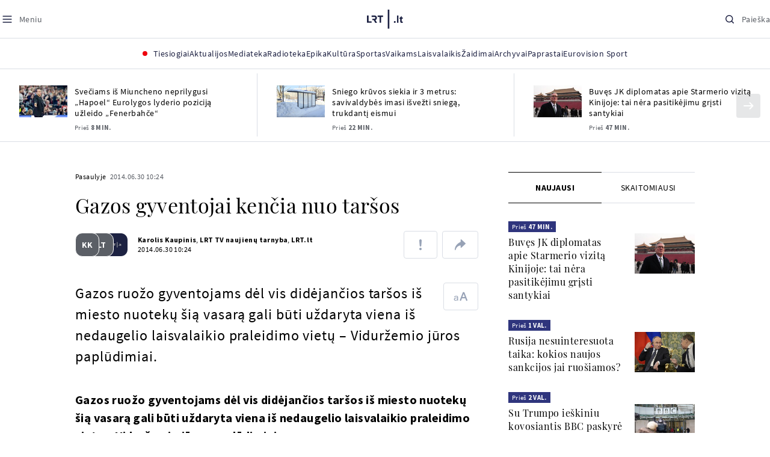

--- FILE ---
content_type: text/html
request_url: https://www.lrt.lt/naujienos/pasaulyje/6/49503/gazos-gyventojai-kencia-nuo-tarsos
body_size: 24961
content:
<!DOCTYPE html>
<html lang="lt">
   <head>
<meta http-equiv="Content-Type" content="text/html; charset=utf-8">
<meta http-equiv="X-UA-Compatible" content="IE=edge">
<meta name="robots" content="max-image-preview:large" />
<meta name="viewport" content="width=device-width, initial-scale=1, maximum-scale=5">

<!-- Favicon Start -->
<link rel="apple-touch-icon" sizes="57x57" href="/images/favicons/apple-touch-icon-57x57.png?v=328">
<link rel="apple-touch-icon" sizes="60x60" href="/images/favicons/apple-touch-icon-60x60.png?v=328">
<link rel="apple-touch-icon" sizes="72x72" href="/images/favicons/apple-touch-icon-72x72.png?v=328">
<link rel="apple-touch-icon" sizes="76x76" href="/images/favicons/apple-touch-icon-76x76.png?v=328">
<link rel="apple-touch-icon" sizes="114x114" href="/images/favicons/apple-touch-icon-114x114.png?v=328">
<link rel="apple-touch-icon" sizes="120x120" href="/images/favicons/apple-touch-icon-120x120.png?v=328">
<link rel="apple-touch-icon" sizes="144x144" href="/images/favicons/apple-touch-icon-144x144.png?v=328">
<link rel="apple-touch-icon" sizes="152x152" href="/images/favicons/apple-touch-icon-152x152.png?v=328">
<link rel="apple-touch-icon" sizes="180x180" href="/images/favicons/apple-touch-icon-180x180.png?v=328">
<link rel="icon" type="image/png" sizes="32x32" href="/images/favicons/favicon-32x32.png?v=328">
<link rel="icon" type="image/png" sizes="192x192" href="/images/favicons/android-chrome-192x192.png?v=328">
<link rel="icon" type="image/png" sizes="16x16" href="/images/favicons/favicon-16x16.png?v=328">
<link rel="icon" type="image/png" sizes="512x512" href="/images/favicons/favicon-512x512.png?v=328">
<link rel="manifest" href="/images/favicons/site.webmanifest?v=328">
<link rel="mask-icon" href="/images/favicons/safari-pinned-tab.svg?v=328" color="#016ca8">
<link rel="shortcut icon" href="/images/favicons/favicon.ico?v=328">
<meta name="msapplication-TileColor" content="#ffffff">
<meta name="msapplication-TileImage" content="/images/favicons/mstile-144x144.png?v=328">
<meta name="msapplication-config" content="/images/favicons/browserconfig.xml?v=328">
<meta name="theme-color" content="#ffffff">
<!-- Favicon End -->
<meta name="apple-itunes-app" content="app-id=999758256, app-argument=https://www.lrt.lt/">
<!-- Google Tag Manager -->
<script data-cookieconsent="ignore">
window.addEventListener('load', function() {
    (function(w,d,s,l,i){w[l]=w[l]||[];w[l].push({'gtm.start':
    new Date().getTime(),event:'gtm.js'});var f=d.getElementsByTagName(s)[0],
    j=d.createElement(s),dl=l!='dataLayer'?'&l='+l:'';j.async=true;j.src=
    'https://www.googletagmanager.com/gtm.js?id='+i+dl;f.parentNode.insertBefore(j,f);
    })(window,document,'script','dataLayer','GTM-NNQ95HK');
});
</script>
<!-- End Google Tag Manager -->

<link rel="preload" href="/js/app.js?v=328" as="script">
<link rel="preload" href="/js/jquery/jquery-3.6.0.min.js" as="script">

<meta name="ROBOTS" content="INDEX"/>
<title>Gazos gyventojai kenčia nuo taršos - LRT</title>
<link href="https://www.lrt.lt/naujienos/pasaulyje/6/49503/gazos-gyventojai-kencia-nuo-tarsos" rel="canonical">
<meta content="id" content="49503" /><meta content="Gazos ruožo gyventojams dėl vis didėjančios taršos iš miesto nuotekų šią vasarą gali būti uždaryta viena iš nedaugelio l..." name="description"/>
<meta itemprop="datePublished" content="2014-06-30T07:24:00Z"/>
<meta property="fb:app_id" content="470743216272990"/>
<meta property="fb:pages" content="128572499128"/>
<meta property="og:site_name" content="lrt.lt"/>
	<meta content="article" property="og:type"/>
<meta content="lt_LT" property="og:locale"/>
<meta content="https://www.lrt.lt/naujienos/pasaulyje/6/49503/gazos-gyventojai-kencia-nuo-tarsos" property="og:url"/>
<meta property="article:published_time" content="2014-06-30T07:24:00Z"/>
<meta property="article:author" content="https://www.facebook.com/lrtlt"/>
<meta content="https://www.facebook.com/lrtlt" property="article:publisher"/>
<meta content="Gazos gyventojai kenčia nuo taršos" property="og:title"/>
<meta property="lrt_authors" content="Karolis Kaupinis,LRT TV naujienų tarnyba,LRT.lt"/>
<meta property="author" content="Karolis Kaupinis,LRT TV naujienų tarnyba,LRT.lt"/>
<meta property="lrt_section" content="Pasaulyje,naujienos"/>

<meta content="Gazos ruožo gyventojams dėl vis didėjančios taršos iš miesto nuotekų šią vasarą gali būti uždaryta viena iš nedaugelio l..." property="og:description" />


		
<script type="application/ld+json">
{
   "description" : "Gazos ruožo gyventojams dėl vis didėjančios taršos iš miesto nuotekų šią vasarą gali būti uždaryta viena iš nedaugelio laisvalaikio praleidimo vietų – Viduržemio jūros paplūdimiai.",
   "genre" : "Pasaulyje",
   "thumbnailUrl" : "https://www.lrt.lt/images/logo/default_thumbnail.jpg",
   "url" : "https://www.lrt.lt/naujienos/pasaulyje/6/49503/gazos-gyventojai-kencia-nuo-tarsos",
   "publisher" : {
      "logo" : {
         "url" : "https://www.lrt.lt/images/lrt_lt_logo.jpg",
         "@type" : "ImageObject"
      },
      "name" : "lrt.lt",
      "@type" : "NewsMediaOrganization"
   },
   "headline" : "Gazos gyventojai kenčia nuo taršos",
   "mainEntityOfPage" : "https://www.lrt.lt/naujienos/pasaulyje/6/49503/gazos-gyventojai-kencia-nuo-tarsos",
   "keywords" : "Gaza,Viduržemio jūra,Tarša",
   "author" : [
      {
         "url" : "https://www.lrt.lt/author/karolis-kaupinis-506114",
         "@type" : "Person",
         "name" : "Karolis Kaupinis"
      },
      {
         "@type" : "Person",
         "name" : "LRT TV naujienų tarnyba",
         "url" : "https://www.lrt.lt/author/lrt-tv-naujienu-tarnyba-500027"
      },
      {
         "url" : "https://www.lrt.lt/author/lrt-lt-500005",
         "name" : "LRT.lt",
         "@type" : "Person"
      }
   ],
   "datePublished" : "2014-06-30T07:24:00Z",
   "@context" : "https://schema.org",
   "@type" : "NewsArticle"
}
  </script>

<script type="application/ld+json">
{
  "@context": "http://schema.org",
  "@type": "BreadcrumbList",
  "itemListElement": [{
    "@type": "ListItem",
    "position": 1,
    "item": {
	  "@id": "https://www.lrt.lt/",
      "name": "www.lrt.lt"
    }
  },{
    "@type": "ListItem",
    "position": 2,
    "item": {
      "@id": "https://www.lrt.lt/naujienos/pasaulyje/", 
      "name": "Pasaulyje"
    }
  }]
}
</script>


<script type="text/javascript">
	if (location && location.host && location.host.match(/lrt\.lt/)) {
			(function(j, c) {
		var s = function(o) {
			var t = document.createElement('script');
			for (var p in o) {t[p] = o[p];};
			return t;
		};
		var p = s({src: j, defer: true, async: true, onload: c});
		var i = document.getElementsByTagName('script')[0];
		i.parentNode.insertBefore(p, i);
	})('//peach-static.ebu.io/peach-collector-1.x.min.js', PeachCollectorLoaded);
	function PeachCollectorLoaded() {
	var _pc = window._pc = new PeachCollector(window);
		var s = location.pathname;
		var article_id = '49503';
		// only content page
		if(s.split('/').length <= 3) return;
		// only news
		var nl = ['naujienos', 'news-in-english', 'novosti'];
		if(!s.split('/').filter(function(f) {
			return nl.indexOf(f) > -1
		}).length > 0) return;
		// identify language
		var lang = 'lt';
		_pc.init('ltlrt00000000050')
		 .enableTracking()
		 .sendArticleStartEvent(article_id, null, {lang: lang});
		 //.sendPageViewEvent(null, null, null, {lang: lang});
	}
}
</script>
<link type="text/css" rel="stylesheet" href="/css/app.css?v=328">
<style>
    #js-news-list-feed-horizontal div.info-block a  { display:none }
</style>
<script type="text/javascript" src="/js/app.head.js?v=328"></script>

<script async src="https://www.googletagservices.com/tag/js/gpt.js"></script>
<script>
    var googletag = googletag || {};
    googletag.cmd = googletag.cmd || [];
</script>
<script>

 // GPT slots
 var gptAdSlots = [];
 googletag.cmd.push(function() {

   // Define a size mapping object. The first parameter to addSize is
   // a viewport size, while the second is a list of allowed ad sizes.
   var mapping1 = googletag.sizeMapping().
    addSize([0, 0], []).
    addSize([1050, 200], [[1200,250], [1200,150], [1024, 120], [970, 250], [970, 90], [970, 66], [960, 90], [950, 90], [930, 180], [750, 200], [750, 100]]).
    addSize([768, 200], [[750, 200], [750, 100]]).
    addSize([320, 400], [[320, 50], [300, 50]]).
    build(); 
   var mapping2 = googletag.sizeMapping(). 
   // Accepts both common mobile banner formats
   addSize([320, 400], [[300, 250], [320, 50], [300, 50]]). 
   addSize([320, 700], [300, 250]).
    build();
    var mapping3 = googletag.sizeMapping(). 
   // Accepts both common mobile banner formats
   addSize([768, 600], [[300, 600], [300, 250]]). 
    build();

   // Define the GPT slot
   gptAdSlots[0] = googletag.defineSlot('/21713852842/Pasaulyje_1200x250_1', [[1200,250], [1200,150], [1024, 120], [970, 250], [970, 90], [970, 90], [970, 66], [960, 90], [950, 90], [930, 180], [750, 200], [750, 100]], 'd0')
       .defineSizeMapping(mapping1)
       .addService(googletag.pubads());
   gptAdSlots[1] = googletag.defineSlot('/21713852842/Pasaulyje_300x600_1', [[300, 600], [300, 250]], 'd1')
       .defineSizeMapping(mapping3)
       .addService(googletag.pubads());
   gptAdSlots[2] = googletag.defineSlot('/21713852842/Pasaulyje_300x250_text_1', [[300, 250], [320,50], [300,50]], 'd2')
       .defineSizeMapping(mapping2)
       .addService(googletag.pubads());
   gptAdSlots[3] = googletag.defineSlot('/21713852842/Pasaulyje_300x250_text_2', [[300, 250], [320,50], [300,50]], 'd3')
       .defineSizeMapping(mapping2)
       .addService(googletag.pubads());

   // Start ad fetching
   googletag.pubads().collapseEmptyDivs();
   googletag.pubads().enableSingleRequest();
   googletag.enableServices();
 });
</script>

  
<script type="text/javascript">
  if(window !== window.top){
      var parentURL = document.referrer;
      if (parentURL.indexOf('lrt.lt') > 0);           
      else location.replace('https://www2.lrt.lt/iframe1.html');   
  }
</script>
  

      <meta property="lrt_type" content="news_article"/>
      <script type="text/javascript">
      <!--//--><![CDATA[//><!--
      function gemius_player_pending(obj,fun) {obj[fun] = obj[fun] || function() {var x =
      window['gemius_player_data'] = window['gemius_player_data'] || [];
      x[x.length]=[this,fun,arguments];};};
      gemius_player_pending(window,"GemiusPlayer");
      gemius_player_pending(GemiusPlayer.prototype,"newProgram");
      gemius_player_pending(GemiusPlayer.prototype,"newAd");
      gemius_player_pending(GemiusPlayer.prototype,"adEvent");
      gemius_player_pending(GemiusPlayer.prototype,"programEvent");
      (function(d,t) {try {var gt=d.createElement(t),s=d.getElementsByTagName(t)[0],
      l='http'+((location.protocol=='https:')?'s':''); gt.setAttribute('async','async');
      gt.setAttribute('defer','defer'); gt.src=l+'://galt.hit.gemius.pl/gplayer.js';
      s.parentNode.insertBefore(gt,s);} catch (e) {}})(document,'script');
      //--><!]]>
</script>
      <style>
      div.flourish-credit { display:none !important }
      </style>
   </head>
   <body class="page"><!--googleoff: all-->            


        <script type="text/javascript">window.lrtMenu = {"id":2,"locale":"lt","created_at":"2022-05-08T10:03:25.725Z","updated_at":"2025-09-04T19:01:53.741Z","items":[{"__component":"main-menu.menu-with-tags","id":2,"title":"Aktualijos","tagsGroupTitle":"Atraskite","links":[{"id":3,"title":"Lietuvoje","link":"/naujienos/lietuvoje","newWindow":false},{"id":4,"title":"Sveikata","link":"/naujienos/sveikata","newWindow":false},{"id":8,"title":"Verslas","link":"/naujienos/verslas","newWindow":false},{"id":52,"title":"Verslo pozicija","link":"/naujienos/verslo-pozicija","newWindow":false},{"id":44,"title":"Pasaulyje","link":"/naujienos/pasaulyje","newWindow":false},{"id":50,"title":"Nuomonės","link":"/naujienos/nuomones","newWindow":false},{"id":10,"title":"Eismas","link":"/naujienos/eismas","newWindow":false},{"id":5,"title":"Mokslas ir IT","link":"/naujienos/mokslas-ir-it","newWindow":false},{"id":61,"title":"Švietimas","link":"/naujienos/svietimas","newWindow":false},{"id":6,"title":"LRT Tyrimai","link":"/naujienos/lrt-tyrimai","newWindow":false},{"id":7,"title":"LRT Faktai","link":"/tema/lrt-faktai","newWindow":false},{"id":28,"title":"Tavo LRT","link":"/naujienos/tavo-lrt ","newWindow":false},{"id":46,"title":"Lituanica","link":"/lituanica","newWindow":false},{"id":51,"title":"Pozicija","link":"/naujienos/pozicija","newWindow":false},{"id":47,"title":"LRT English","link":"/en/news-in-english","newWindow":false},{"id":45,"title":"LRT Новости","link":"/ru/novosti","newWindow":false},{"id":48,"title":"LRT Wiadomości","link":"/pl/wiadomosci","newWindow":false},{"id":49,"title":"LRT Новини","link":"/ua/novini","newWindow":false}],"tags":[{"id":3,"title":"Rusijos karas prieš Ukrainą","link":"/tema/rusijos-karas-pries-ukraina","isImportant":true,"newWindow":false},{"id":10,"title":"LRT ieško sprendimų","link":"/tema/lrt-iesko-sprendimu","isImportant":false,"newWindow":false},{"id":11,"title":"LRT girdi","link":"/tema/lrt-girdi","isImportant":false,"newWindow":false},{"id":5,"title":"LRT Trumpai","link":"/tema/lrt-trumpai","isImportant":false,"newWindow":false}]},{"__component":"main-menu.menu-link","id":13,"title":"Mediateka","link":"/mediateka","newWindow":false},{"__component":"main-menu.menu-link","id":14,"title":"Radioteka","link":"/radioteka","newWindow":false},{"__component":"main-menu.menu-link","id":8,"title":"Epika","link":"https://epika.lrt.lt","newWindow":true},{"__component":"main-menu.menu-link","id":11,"title":"Kultūra","link":"/naujienos/kultura","newWindow":false},{"__component":"main-menu.menu-link","id":9,"title":"Sportas","link":"/naujienos/sportas","newWindow":false},{"__component":"main-menu.menu-with-articles","id":8,"title":"Vaikams","articelApiUrl":" /api/search?count=3&term=/vaikams","links":[{"id":39,"title":"Pradžia","link":"/vaikams","newWindow":false},{"id":40,"title":"Filmai","link":"https://epika.lrt.lt/vaikams","newWindow":false},{"id":41,"title":"Vakaro pasaka","link":"/tema/vakaro-pasaka","newWindow":false},{"id":42,"title":"Žaidimai","link":"/tema/zaidimai-vaikams","newWindow":false},{"id":43,"title":"Mokykla","link":"/mediateka/rekomenduojame/mokykla","newWindow":false}],"articles":[{"img_w_h":"1.0","photo_horizontal":0,"is_series":0,"category_img_path_postfix":".jpg","article_has_audiovideo":0,"season_url":"/radioteka/laida/vakaro-pasaka/2025","is_videoteka":1,"n18":0,"photo_count":0,"is_audio":1,"img":"/img/2025/12/11/2263865-470577-{WxH}.jpg","type":7,"article_category_id":0,"img_path_prefix":"/img/2025/12/11/2263865-470577-","rank":1,"photo_horizontal_small":0,"img_path_postfix":".jpg","category_title":"Vakaro pasaka","subtitle":"","item_date":"2025.12.11 20:05","year_interval":8,"main_category_title":"Vakaro pasaka","badges_html":"","id":2772418,"channel":3,"epika_valid_days":"","curr_category_title":"2025","genre_list":[{"id":909,"title":"Pasaka"}],"item_date_iso8601":"2025-12-11T18:05:00Z","is_epika":0,"category_url":"/mediateka/audio/vakaro-pasaka","category_filter":1,"photo_id":2263865,"duration_sec":1490,"age_restriction":"","category_img_path_prefix":"/img/2025/04/01/2032828-433764-","url":"/radioteka/irasas/2000583161/johnny-gruelle-skudurines-onutes-pasakeles-i-dalis","read_count":264,"is_video":0,"title":"Johnny Gruelle. „Skudurinės Onutės pasakėlės“. I dalis","heritage":0,"is_movie":0,"fb_share_count":0},{"is_series":0,"photo_horizontal":0,"img_w_h":"1.0","n18":0,"article_has_audiovideo":0,"category_img_path_postfix":".jpg","season_url":"/radioteka/laida/vakaro-pasaka/2025","is_videoteka":1,"is_audio":1,"photo_count":0,"type":7,"img":"/img/2025/12/10/2262464-259646-{WxH}.jpg","photo_horizontal_small":0,"rank":1,"article_category_id":0,"img_path_prefix":"/img/2025/12/10/2262464-259646-","item_date":"2025.12.10 20:05","category_title":"Vakaro pasaka","img_path_postfix":".jpg","subtitle":"","main_category_title":"Vakaro pasaka","year_interval":8,"channel":3,"id":2771411,"badges_html":"","epika_valid_days":"","category_url":"/mediateka/audio/vakaro-pasaka","is_epika":0,"genre_list":[{"id":909,"title":"Pasaka"}],"curr_category_title":"2025","item_date_iso8601":"2025-12-10T18:05:00Z","duration_sec":787,"photo_id":2262464,"category_filter":1,"age_restriction":"","heritage":0,"title":"Selemonas Paltanavičius. „Žiemos lediniai batai“","url":"/radioteka/irasas/2000582126/selemonas-paltanavicius-ziemos-lediniai-batai","read_count":644,"is_video":0,"category_img_path_prefix":"/img/2025/04/01/2032828-433764-","fb_share_count":0,"is_movie":0},{"type":6,"img":"/img/2025/12/10/2261818-62776-{WxH}.jpg","photo_count":0,"is_audio":0,"category_img_path_postfix":"","article_has_audiovideo":0,"is_videoteka":1,"season_url":"/mediateka/video/paneik/2025","n18":0,"img_w_h":"1.8","is_series":0,"photo_horizontal":1,"badges_html":"","channel":6,"id":2771187,"year_interval":8,"main_category_title":"Paneik","item_date":"2025.12.10 18:00","img_path_postfix":".jpg","category_title":"Paneik","subtitle":"","rank":1,"article_category_id":0,"img_path_prefix":"/img/2025/12/10/2261818-62776-","photo_horizontal_small":0,"category_filter":1,"duration_sec":1185,"photo_id":2261818,"genre_list":"","curr_category_title":"2025","item_date_iso8601":"2025-12-10T16:00:00Z","is_epika":0,"category_url":"/mediateka/video/paneik","epika_valid_days":"","fb_share_count":0,"is_movie":0,"url":"/mediateka/irasas/2000582056/paneik-politikai-privalo-tureti-aukstaji-issilavinima-politika-su-paul-de-miko","read_count":17,"is_video":1,"category_img_path_prefix":"","heritage":0,"title":"„Paneik“: politikai privalo turėti aukštąjį išsilavinimą | Politika su Paul de Miko","age_restriction":""}]},{"__component":"main-menu.menu-with-articles","id":10,"title":"Laisvalaikis","articelApiUrl":"/api/search?page=1&count=3&exact=1&&term=/muzika&order=desc","links":[{"id":60,"title":"Muzika","link":"/naujienos/muzika","newWindow":false},{"id":59,"title":"Laisvalaikis","link":"/naujienos/laisvalaikis","newWindow":false}],"articles":[{"title":"Svečiuose „punktò“","heritage":0,"category_img_path_prefix":"/img/2025/10/03/2201936-328532-","is_video":0,"url":"/radioteka/irasas/2000583163/sveciuose-punkto","read_count":9,"age_restriction":"","is_movie":0,"fb_share_count":0,"is_epika":0,"category_url":"/mediateka/audio/raudonos-rozes-radijas","item_date_iso8601":"2025-12-11T18:00:00Z","genre_list":"","curr_category_title":"2025","epika_valid_days":"","photo_id":2263890,"duration_sec":3600,"category_filter":1,"subtitle":"","img_path_postfix":".jpg","category_title":"Raudonos rožės radijas","item_date":"2025.12.11 20:00","photo_horizontal_small":0,"article_category_id":0,"img_path_prefix":"/img/2025/12/11/2263890-540357-","rank":1,"id":2772424,"channel":5,"badges_html":"","main_category_title":"Raudonos rožės radijas","year_interval":8,"n18":0,"season_url":"/radioteka/laida/raudonos-rozes-radijas/2025","is_videoteka":1,"article_has_audiovideo":0,"category_img_path_postfix":".jpg","photo_horizontal":0,"is_series":0,"img_w_h":"1.0","img":"/img/2025/12/11/2263890-540357-{WxH}.jpg","type":7,"is_audio":1,"photo_count":0},{"category_title":"Vakaras: kūrybos, jubiliejinis, minėjimo,šventinis","img_path_postfix":".jpg","subtitle":"","item_date":"2025.12.11 19:02","photo_horizontal_small":0,"article_category_id":0,"img_path_prefix":"/img/2025/12/11/2262990-524286-","rank":1,"channel":0,"id":2757157,"badges_html":"","main_category_title":"Vakaras: kūrybos, jubiliejinis, minėjimo,šventinis","year_interval":8,"n18":0,"category_img_path_postfix":"","article_has_audiovideo":0,"is_videoteka":1,"season_url":"/mediateka/video/vakaras-kurybos-jubiliejinis-minejimo-sventinis/2025","photo_horizontal":1,"is_series":0,"img_w_h":"1.8","img":"/img/2025/12/11/2262990-524286-{WxH}.jpg","type":6,"is_audio":0,"photo_count":0,"title":"85 plius... Juozas Budraitis","heritage":0,"category_img_path_prefix":"","read_count":67,"url":"/mediateka/irasas/2000568052/85-plius-juozas-budraitis","is_video":1,"age_restriction":"","is_movie":0,"fb_share_count":0,"category_url":"/mediateka/video/vakaras-kurybos-jubiliejinis-minejimo-sventinis","is_epika":0,"curr_category_title":"2025","genre_list":"","item_date_iso8601":"2025-12-11T17:02:00Z","epika_valid_days":"","photo_id":2262990,"duration_sec":5087,"category_filter":1},{"season_url":"/radioteka/laida/klasikos-koncertu-sale/2025","is_videoteka":1,"category_img_path_postfix":".jpg","article_has_audiovideo":0,"n18":0,"img_w_h":"1.0","is_series":0,"photo_horizontal":0,"type":7,"img":"/img/2025/12/11/2263862-241330-{WxH}.jpg","photo_count":0,"is_audio":1,"item_date":"2025.12.11 19:00","subtitle":"","img_path_postfix":".jpg","category_title":"Klasikos koncertų salė","rank":1,"img_path_prefix":"/img/2025/12/11/2263862-241330-","article_category_id":0,"photo_horizontal_small":0,"badges_html":"","channel":4,"id":2772420,"year_interval":8,"main_category_title":"Klasikos koncertų salė","item_date_iso8601":"2025-12-11T17:00:00Z","curr_category_title":"2025","genre_list":[{"title":"Klasikinė muzika","id":969},{"id":262,"title":"Koncertas/Gyvas pasirodymas"}],"category_url":"/mediateka/audio/klasikos-koncertu-sale","is_epika":0,"epika_valid_days":"","category_filter":1,"duration_sec":5694,"photo_id":2263862,"is_video":0,"read_count":3,"url":"/radioteka/irasas/2000583162/cecile-mclorin-salvant-leverkuzeno-dziazo-dienose","category_img_path_prefix":"/img/2025/04/01/2033098-101757-","heritage":0,"title":"Cécile McLorin Salvant Lėverkuzeno džiazo dienose","age_restriction":"","fb_share_count":0,"is_movie":0}]},{"__component":"main-menu.menu-link","id":16,"title":"Mano kraštas","link":"/mano-krastas","newWindow":false},{"__component":"main-menu.menu-link","id":15,"title":"LRT Archyvai","link":"https://archyvai.lrt.lt/paveldas","newWindow":false},{"__component":"main-menu.menu-link","id":111,"title":"LRT Paprastai","link":"/naujienos/lrt-paprastai","newWindow":false},{"__component":"main-menu.menu-link","id":112,"title":"Eurovision Sport","link":"/projektai/eurovision-sport","newWindow":false}],"localizations":[{"id":1,"locale":null},{"id":3,"locale":"ru"},{"id":4,"locale":"en"}]};</script>
    
    
    
    
<header class="the-header sticky-header" id="the-header">
<script src="/static/menu/burger-menu-js-data.js"></script>
<div class="the-header__top">
          <div class="the-header__left">
              <button aria-label="Meniu" class="the-header__button the-header__button--menu btn btn--reset js-menu-block-button" type="button">
                  <svg class="svg-icon svg-icon--menu " width="20" height="20" viewBox="0 0 20 20" fill="none" xmlns="http://www.w3.org/2000/svg">
          <path d="M3.125 10H16.875" stroke="#1D2142" stroke-width="1.5" stroke-linecap="round" stroke-linejoin="round"></path>
          <path d="M3.125 5H16.875" stroke="#1D2142" stroke-width="1.5" stroke-linecap="round" stroke-linejoin="round"></path>
          <path d="M3.125 15H16.875" stroke="#1D2142" stroke-width="1.5" stroke-linecap="round" stroke-linejoin="round"></path>
        </svg>
        <svg class="svg-icon svg-icon--close " width="20" height="20" viewBox="0 0 20 20" fill="none" xmlns="http://www.w3.org/2000/svg">
          <path d="M15.625 4.375L4.375 15.625" stroke="#1D2142" stroke-width="1.5" stroke-linecap="round" stroke-linejoin="round"></path>
          <path d="M15.625 15.625L4.375 4.375" stroke="#1D2142" stroke-width="1.5" stroke-linecap="round" stroke-linejoin="round"></path>
        </svg>
                  <span class="the-header__button-text text-capitalize">Meniu</span>
              </button>
          </div>

          <div class="the-header__center">
              <a class="logo " title="LRT.LT" aria-label="LRT.LT" href="/">
                                                     
                    <svg class="svg-logo svg-logo--lrt " width="60" height="32" viewBox="0 0 60 32" fill="none" xmlns="http://www.w3.org/2000/svg">
    <path fill-rule="evenodd" clip-rule="evenodd" d="M14.0715 17.2556C15.9161 16.7523 16.6021 15.0388 16.6021 13.6811C16.6021 11.3264 15.0036 9.74512 12.6242 9.74512H7.76465V12.1297H12.259C13.2551 12.1297 13.9248 12.7614 13.9248 13.6811C13.9248 14.6008 13.2551 15.2184 12.259 15.2184H8.92695V17.6017H11.4024L13.6872 21.8752H16.703L14.0715 17.2556Z" fill="#1C2142"></path>
    <path fill-rule="evenodd" clip-rule="evenodd" d="M17.7705 9.74463V12.1255H20.925V21.8705H23.5512V12.1255H26.704V9.74463H17.7705Z" fill="#1C2142"></path>
    <path fill-rule="evenodd" clip-rule="evenodd" d="M2.625 19.4893V9.74512H0V21.8706H7.76311V19.4893H2.625Z" fill="#1C2142"></path>
    <path fill-rule="evenodd" clip-rule="evenodd" d="M46.2386 19.0039C45.4314 19.0039 44.7495 19.7067 44.7495 20.5378C44.7495 21.3694 45.4314 22.0718 46.2386 22.0718C47.0457 22.0718 47.7276 21.3694 47.7276 20.5378C47.7276 19.7067 47.0457 19.0039 46.2386 19.0039Z" fill="#1C2142"></path>
    <path fill-rule="evenodd" clip-rule="evenodd" d="M49.9517 21.8748H52.3209V9.75928H49.9517V21.8748Z" fill="#1C2142"></path>
    <path fill-rule="evenodd" clip-rule="evenodd" d="M59.2236 19.5728L59.1263 19.6729C59.0184 19.7847 58.7241 19.8999 58.4184 19.8999C58.0025 19.8999 57.7341 19.5591 57.7341 19.0329V15.2096H59.4376V13.056H57.7341V10.6909H57.4726L53.9565 14.1536V15.2096H55.3471V19.6418C55.3471 21.2202 56.222 22.0896 57.8095 22.0896C58.8611 22.0896 59.4218 21.7762 59.7068 21.5131L59.7441 21.4787L59.2236 19.5728Z" fill="#1C2142"></path>
    <path fill-rule="evenodd" clip-rule="evenodd" d="M34.584 31.6222H37.2102V0H34.584V31.6222Z" fill="#1C2142"></path>
</svg>

                
            


                </a>

          </div>

          <div class="the-header__right">
              <button aria-label="Paieška" class="the-header__button the-header__button--search btn btn--reset js-quick-search" type="button">
                  <svg class="svg-icon svg-icon--search " width="20" height="20" viewBox="0 0 20 20" fill="none" xmlns="http://www.w3.org/2000/svg">
            <path d="M9.21887 14.6877C12.2392 14.6877 14.6877 12.2392 14.6877 9.21887C14.6877 6.1985 12.2392 3.75 9.21887 3.75C6.1985 3.75 3.75 6.1985 3.75 9.21887C3.75 12.2392 6.1985 14.6877 9.21887 14.6877Z" stroke="#1D2142" stroke-width="1.5" stroke-linecap="round" stroke-linejoin="round"></path>
            <path d="M13.0869 13.0857L16.251 16.2498" stroke="#1D2142" stroke-width="1.5" stroke-linecap="round" stroke-linejoin="round"></path>
          </svg>
          <svg class="svg-icon svg-icon--close " width="20" height="20" viewBox="0 0 20 20" fill="none" xmlns="http://www.w3.org/2000/svg">
            <path d="M15.625 4.375L4.375 15.625" stroke="#1D2142" stroke-width="1.5" stroke-linecap="round" stroke-linejoin="round"></path>
            <path d="M15.625 15.625L4.375 4.375" stroke="#1D2142" stroke-width="1.5" stroke-linecap="round" stroke-linejoin="round"></path>
          </svg>
                  <span class="the-header__button-text text-capitalize">Paieška</span>
              </button>
          </div>
      </div>
    <div class="the-header__menu"><div class="container">
<div id="js-live-channel-list-block-trigger">
          <button class="the-header__main-menu-link" type="button">
            <div class="live-icon live-icon--xs">
  <span class="live-icon__ring"></span>
  <span class="live-icon__circle"></span>
</div>

            <span class="ml-10">Tiesiogiai</span>
          </button>
        </div>
    <div class="the-header__main-menu-item js-main-menu-item" data-index="0">
        <button class="the-header__main-menu-link " type="button">            <span>Aktualijos</span>
</button>    </div>
    <div class="the-header__main-menu-item js-main-menu-item">
        <a href="/mediateka" class="the-header__main-menu-link " title="Mediateka" target="_self">
                    <span>Mediateka</span>
        </a>
    </div>
    <div class="the-header__main-menu-item js-main-menu-item">
        <a href="/radioteka" class="the-header__main-menu-link " title="Radioteka" target="_self">
                    <span>Radioteka</span>
        </a>
    </div>
    <div class="the-header__main-menu-item js-main-menu-item">
        <a href="https://epika.lrt.lt/" class="the-header__main-menu-link " title="Epika" target="_blank">
                    <span>Epika</span>
        </a>
    </div>
    <div class="the-header__main-menu-item js-main-menu-item">
        <a href="/naujienos/kultura" class="the-header__main-menu-link " title="Kultūra" target="_self">
                    <span>Kultūra</span>
        </a>
    </div>
    <div class="the-header__main-menu-item js-main-menu-item">
        <a href="https://www.lrt.lt/naujienos/sportas" class="the-header__main-menu-link " title="Sportas" target="_self">
                    <span>Sportas</span>
        </a>
    </div>
    <div class="the-header__main-menu-item js-main-menu-item" data-index="6">
        <button class="the-header__main-menu-link " type="button">            <span>Vaikams</span>
</button>    </div>
    <div class="the-header__main-menu-item js-main-menu-item" data-index="7">
        <button class="the-header__main-menu-link " type="button">            <span>Laisvalaikis</span>
</button>    </div>
    <div class="the-header__main-menu-item js-main-menu-item">
        <a href="https://www.lrt.lt/zaidimai/" class="the-header__main-menu-link " title="Žaidimai" target="_self">
                    <span>Žaidimai</span>
        </a>
    </div>
    <div class="the-header__main-menu-item js-main-menu-item">
        <a href="https://archyvai.lrt.lt/paveldas" class="the-header__main-menu-link " title="Archyvai" target="_self">
                    <span>Archyvai</span>
        </a>
    </div>
    <div class="the-header__main-menu-item js-main-menu-item">
        <a href="/naujienos/lrt-paprastai" class="the-header__main-menu-link " title="Paprastai" target="_self">
                    <span>Paprastai</span>
        </a>
    </div>
    <div class="the-header__main-menu-item js-main-menu-item">
        <a href="https://www.lrt.lt/projektai/eurovision-sport" class="the-header__main-menu-link " title="Eurovision Sport" target="_blank">
                    <span>Eurovision Sport</span>
        </a>
    </div>
 
</div></div> 
 



  </header>
    
            <div id="fb-root"></div>
<!-- Google Tag Manager (noscript) -->
<noscript><iframe src="https://www.googletagmanager.com/ns.html?id=GTM-NNQ95HK"
height="0" width="0" style="display:none;visibility:hidden" title="GTM"></iframe></noscript>
<!-- End Google Tag Manager (noscript) -->

<script type='text/javascript'>
    (function() {
        /** CONFIGURATION START **/
        var _sf_async_config = window._sf_async_config = (window._sf_async_config || {});

        _sf_async_config.uid = 65978; 
        _sf_async_config.domain = 'lrt.lt'; 
        _sf_async_config.flickerControl = false;
        _sf_async_config.useCanonical = true;
        _sf_async_config.useCanonicalDomain = true;
        
        if (document.head && document.head.querySelector) {
            if ( document.head.querySelector('[property="lrt_authors"]') ){
              _sf_async_config.authors = document.head.querySelector('[property="lrt_authors"]').content;
            }
            if ( document.head.querySelector('[property="lrt_section"]') ){
              _sf_async_config.sections = document.head.querySelector('[property="lrt_section"]').content;
            }
            if ( document.head.querySelector('[property="lrt_type"]') ){
              _sf_async_config.type = document.head.querySelector('[property="lrt_type"]').content;
            }
        }
        /** CONFIGURATION END **/
function loadChartbeat_mab() {
            var e = document.createElement('script');
            var n = document.getElementsByTagName('script')[0];
            e.type = 'text/javascript';
            e.async = true;
            e.src = '//static.chartbeat.com/js/chartbeat_mab.js';
            n.parentNode.insertBefore(e, n);
        }


        
        function loadChartbeat() {
            var e = document.createElement('script');
            var n = document.getElementsByTagName('script')[0];
            e.type = 'text/javascript';
            e.async = true;
            e.src = '//static.chartbeat.com/js/chartbeat.js';
            n.parentNode.insertBefore(e, n);
        }
        loadChartbeat();
        if (typeof(loadChartbeat_mab) === 'function') {
            loadChartbeat_mab();
        }
     })();
</script>


<script>
  window.fbAsyncInit = function() {
    FB.init({
      appId      : '470743216272990',
      xfbml      : true,
      version    : 'v11.0'
    });
    FB.AppEvents.logPageView();
  };

  (function(d, s, id){
     var js, fjs = d.getElementsByTagName(s)[0];
     if (d.getElementById(id)) {return;}
     js = d.createElement(s); js.id = id;
     js.src = "https://connect.facebook.net/lt_LT/sdk.js";
     fjs.parentNode.insertBefore(js, fjs);
   }(document, 'script', 'facebook-jssdk'));
</script>

  
      <main class="page__content container" id="page-content">
                      <!--googleoff: all-->
<section class="section section--full-width news-feed-horizontal">

    <div class="section__body ">
        <h2 class="section__title container my-20 sr-only">Naujienų srautas</h2>
        <div class="swipe-news-list swipe-news-list--sm swipe-news-list--auto swipe-news-list--full-width">
            <div class="swipe-news-list__container px-4 px-md-0">
                <div class="news-list news-list--feed-horizontal">
                    <div class="row row--md" id="js-news-list-feed-horizontal">
                            <div class="col">
                                <div class="news">
                                    <div class="media-block">
                                        <div class="media-block__container ">
                                            <div class="media-block__wrapper ">
<img class="media-block__image js-lazy lazy-load" src="/images/pxl.gif"  alt="Dimitris Itoudis"  title="Dimitris Itoudis" data-src="/img/2026/01/29/2301590-804819-150x84.jpg"/>    
                                            </div>
                                            <a tabindex="-1" class="media-block__link" href="/naujienos/sportas/10/2821437/sveciams-is-miuncheno-neprilygusi-hapoel-eurolygos-lyderio-pozicija-uzleido-fenerbahce" aria-label="Svečiams iš Miuncheno neprilygusi „Hapoel“ Eurolygos lyderio poziciją užleido „Fenerbahče“" title="Svečiams iš Miuncheno neprilygusi „Hapoel“ Eurolygos lyderio poziciją užleido „Fenerbahče“"></a>
                                        </div>
                                    </div>
<div class="news__content">
         <div class="info-block ">

            <a class="info-block__link" href="/naujienos/sportas" title="Sportas">Sportas</a>
   <span class="info-block__time-before" title="2026.01.29 23:26">
Prieš
   <strong>8 min.  </strong>
   </span>

      </div>
   <h3 class="news__title"><a href="/naujienos/sportas/10/2821437/sveciams-is-miuncheno-neprilygusi-hapoel-eurolygos-lyderio-pozicija-uzleido-fenerbahce" title="Svečiams iš Miuncheno neprilygusi „Hapoel“ Eurolygos lyderio poziciją užleido „Fenerbahče“">Svečiams iš Miuncheno neprilygusi „Hapoel“ Eurolygos lyderio poziciją užleido „Fenerbahče“</a></h3>
</div>
                                </div>
                            </div>
                            <div class="col">
                                <div class="news">
                                    <div class="media-block">
                                        <div class="media-block__container ">
                                            <div class="media-block__wrapper ">
<img class="media-block__image js-lazy lazy-load" src="/images/pxl.gif"  alt="Sniego kalnai"  title="Sniego kalnai" data-src="/img/2026/01/29/2301155-949557-150x84.png"/>    
                                            </div>
                                            <a tabindex="-1" class="media-block__link" href="/naujienos/eismas/7/2821283/sniego-kruvos-siekia-ir-3-metrus-savivaldybes-imasi-isvezti-sniega-trukdanti-eismui" aria-label="Sniego krūvos siekia ir 3 metrus: savivaldybės imasi išvežti sniegą, trukdantį eismui" title="Sniego krūvos siekia ir 3 metrus: savivaldybės imasi išvežti sniegą, trukdantį eismui"></a>
                                        </div>
                                    </div>
<div class="news__content">
         <div class="info-block ">

            <a class="info-block__link" href="/naujienos/eismas" title="Eismas">Eismas</a>
   <span class="info-block__time-before" title="2026.01.29 23:12">
Prieš
   <strong>22 min.  </strong>
   </span>

      </div>
   <h3 class="news__title"><a href="/naujienos/eismas/7/2821283/sniego-kruvos-siekia-ir-3-metrus-savivaldybes-imasi-isvezti-sniega-trukdanti-eismui" title="Sniego krūvos siekia ir 3 metrus: savivaldybės imasi išvežti sniegą, trukdantį eismui">Sniego krūvos siekia ir 3 metrus: savivaldybės imasi išvežti sniegą, trukdantį eismui</a></h3>
</div>
                                </div>
                            </div>
                            <div class="col">
                                <div class="news">
                                    <div class="media-block">
                                        <div class="media-block__container ">
                                            <div class="media-block__wrapper ">
<img class="media-block__image js-lazy lazy-load" src="/images/pxl.gif"  alt="Keiras Starmeris"  title="Keiras Starmeris" data-src="/img/2026/01/29/2301579-962671-150x84.jpg"/>    
                                            </div>
                                            <a tabindex="-1" class="media-block__link" href="/naujienos/pasaulyje/6/2821288/buves-jk-diplomatas-apie-starmerio-vizita-kinijoje-tai-nera-pasitikejimu-gristi-santykiai" aria-label="Buvęs JK diplomatas apie Starmerio vizitą Kinijoje: tai nėra pasitikėjimu grįsti santykiai" title="Buvęs JK diplomatas apie Starmerio vizitą Kinijoje: tai nėra pasitikėjimu grįsti santykiai"></a>
                                        </div>
                                    </div>
<div class="news__content">
         <div class="info-block ">

            <a class="info-block__link" href="/naujienos/pasaulyje" title="Pasaulyje">Pasaulyje</a>
   <span class="info-block__time-before" title="2026.01.29 22:47">
Prieš
   <strong>47 min.  </strong>
   </span>

      </div>
   <h3 class="news__title"><a href="/naujienos/pasaulyje/6/2821288/buves-jk-diplomatas-apie-starmerio-vizita-kinijoje-tai-nera-pasitikejimu-gristi-santykiai" title="Buvęs JK diplomatas apie Starmerio vizitą Kinijoje: tai nėra pasitikėjimu grįsti santykiai">Buvęs JK diplomatas apie Starmerio vizitą Kinijoje: tai nėra pasitikėjimu grįsti santykiai</a></h3>
</div>
                                </div>
                            </div>
                            <div class="col">
                                <div class="news">
                                    <div class="media-block">
                                        <div class="media-block__container ">
                                            <div class="media-block__wrapper ">
<img class="media-block__image js-lazy lazy-load" src="/images/pxl.gif"  alt="Rusijos vėliava, asociatyvi nuotrauka"  title="Rusijos vėliava, asociatyvi nuotrauka" data-src="/img/2024/02/03/1694825-889489-150x84.jpg"/>    
                                            </div>
                                            <a tabindex="-1" class="media-block__link" href="/naujienos/lietuvoje/2/2821386/riboti-nuolat-cia-gyvenanciu-treciuju-saliu-pilieciu-rinkimu-teise-estai-padare-griezciau" aria-label="Riboti nuolat čia gyvenančių trečiųjų šalių piliečių rinkimų teisę? Estai padarė griežčiau" title="Riboti nuolat čia gyvenančių trečiųjų šalių piliečių rinkimų teisę? Estai padarė griežčiau"></a>
                                        </div>
                                    </div>
<div class="news__content">
         <div class="info-block ">

            <a class="info-block__link" href="/naujienos/lietuvoje" title="Lietuvoje">Lietuvoje</a>
   <span class="info-block__time-before" title="2026.01.29 22:30">  Prieš
   <strong>1 val.  </strong>
   </span>
   
      </div>
   <h3 class="news__title"><a href="/naujienos/lietuvoje/2/2821386/riboti-nuolat-cia-gyvenanciu-treciuju-saliu-pilieciu-rinkimu-teise-estai-padare-griezciau" title="Riboti nuolat čia gyvenančių trečiųjų šalių piliečių rinkimų teisę? Estai padarė griežčiau">Riboti nuolat čia gyvenančių trečiųjų šalių piliečių rinkimų teisę? Estai padarė griežčiau</a></h3>
</div>
                                </div>
                            </div>
                            <div class="col">
                                <div class="news">
                                    <div class="media-block">
                                        <div class="media-block__container ">
                                            <div class="media-block__wrapper ">
<img class="media-block__image js-lazy lazy-load" src="/images/pxl.gif"  alt="Domantas Sabonis"  title="Domantas Sabonis" data-src="/img/2026/01/29/2301566-871961-150x84.jpg"/>    
                                            </div>
                                            <a tabindex="-1" class="media-block__link" href="/naujienos/sportas/10/2821421/i-gandus-apie-galimus-mainus-sureagaves-sabonis-sis-kartas-tikrai-kitoks" aria-label="Į gandus apie galimus mainus sureagavęs Sabonis: šis kartas tikrai kitoks" title="Į gandus apie galimus mainus sureagavęs Sabonis: šis kartas tikrai kitoks"></a>
                                        </div>
                                    </div>
<div class="news__content">
         <div class="info-block ">

            <a class="info-block__link" href="/naujienos/sportas" title="Sportas">Sportas</a>
   <span class="info-block__time-before" title="2026.01.29 22:14">  Prieš
   <strong>1 val.  </strong>
   </span>
   
      </div>
   <h3 class="news__title"><a href="/naujienos/sportas/10/2821421/i-gandus-apie-galimus-mainus-sureagaves-sabonis-sis-kartas-tikrai-kitoks" title="Į gandus apie galimus mainus sureagavęs Sabonis: šis kartas tikrai kitoks">Į gandus apie galimus mainus sureagavęs Sabonis: šis kartas tikrai kitoks</a></h3>
</div>
                                </div>
                            </div>
                            <div class="col">
                                <div class="news">
                                    <div class="media-block">
                                        <div class="media-block__container ">
                                            <div class="media-block__wrapper ">
<img class="media-block__image js-lazy lazy-load" src="/images/pxl.gif"  alt="Putinas, Lavrovas"  title="Putinas, Lavrovas" data-src="/img/2026/01/29/2301325-136177-150x84.jpg"/>    
                                            </div>
                                            <a tabindex="-1" class="media-block__link" href="/naujienos/pasaulyje/6/2821360/rusija-nesuinteresuota-taika-kokios-naujos-sankcijos-jai-ruosiamos" aria-label="Rusija nesuinteresuota taika: kokios naujos sankcijos jai ruošiamos?" title="Rusija nesuinteresuota taika: kokios naujos sankcijos jai ruošiamos?"></a>
                                        </div>
                                    </div>
<div class="news__content">
         <div class="info-block ">

            <a class="info-block__link" href="/naujienos/pasaulyje" title="Pasaulyje">Pasaulyje</a>
   <span class="info-block__time-before" title="2026.01.29 22:13">  Prieš
   <strong>1 val.  </strong>
   </span>
   
      </div>
   <h3 class="news__title"><a href="/naujienos/pasaulyje/6/2821360/rusija-nesuinteresuota-taika-kokios-naujos-sankcijos-jai-ruosiamos" title="Rusija nesuinteresuota taika: kokios naujos sankcijos jai ruošiamos?">Rusija nesuinteresuota taika: kokios naujos sankcijos jai ruošiamos?</a></h3>
</div>
                                </div>
                            </div>
                            <div class="col">
                                <div class="news">
                                    <div class="media-block">
                                        <div class="media-block__container ">
                                            <div class="media-block__wrapper ">
<img class="media-block__image js-lazy lazy-load" src="/images/pxl.gif"  alt="Vakcina nuo maliarijos"  title="Vakcina nuo maliarijos" data-src="/img/2025/07/22/2135566-245379-150x84.jpg"/>    
                                            </div>
                                            <a tabindex="-1" class="media-block__link" href="/naujienos/mokslas-ir-it/11/2814225/afrikoje-sustabdytas-kontroversiskas-jav-finansuojamas-vakcinu-nuo-hepatito-b-tyrimas" aria-label="Afrikoje sustabdytas kontroversiškas JAV finansuojamas vakcinų nuo hepatito B tyrimas" title="Afrikoje sustabdytas kontroversiškas JAV finansuojamas vakcinų nuo hepatito B tyrimas"></a>
                                        </div>
                                    </div>
<div class="news__content">
         <div class="info-block ">

            <a class="info-block__link" href="/naujienos/mokslas-ir-it" title="Mokslas ir IT">Mokslas ir IT</a>
   <span class="info-block__time-before" title="2026.01.29 21:56">  Prieš
   <strong>1 val.  </strong>
   </span>
   
      </div>
   <h3 class="news__title"><a href="/naujienos/mokslas-ir-it/11/2814225/afrikoje-sustabdytas-kontroversiskas-jav-finansuojamas-vakcinu-nuo-hepatito-b-tyrimas" title="Afrikoje sustabdytas kontroversiškas JAV finansuojamas vakcinų nuo hepatito B tyrimas">Afrikoje sustabdytas kontroversiškas JAV finansuojamas vakcinų nuo hepatito B tyrimas</a></h3>
</div>
                                </div>
                            </div>
                            <div class="col">
                                <div class="news">
                                    <div class="media-block">
                                        <div class="media-block__container ">
                                            <div class="media-block__wrapper ">
<img class="media-block__image js-lazy lazy-load" src="/images/pxl.gif"  alt="Senos knygos/biblioteka"  title="Senos knygos/biblioteka" data-src="/img/2019/05/16/430065-115507-150x84.jpg"/>    
                                            </div>
                                            <a tabindex="-1" class="media-block__link" href="/naujienos/tavo-lrt/15/2821325/zaidimas-lrt-prototo-kuria-paukscio-kuno-dalimi-kadaise-rasydavo-zmones" aria-label="Žaidimas LRT PROTOTO. Kuria paukščio kūno dalimi kadaise rašydavo žmonės?" title="Žaidimas LRT PROTOTO. Kuria paukščio kūno dalimi kadaise rašydavo žmonės?"></a>
                                        </div>
                                    </div>
<div class="news__content">
         <div class="info-block ">

            <a class="info-block__link" href="/naujienos/tavo-lrt" title="Tavo LRT">Tavo LRT</a>
   <span class="info-block__time-before" title="2026.01.29 21:50">  Prieš
   <strong>1 val.  </strong>
   </span>
   
      </div>
   <h3 class="news__title"><a href="/naujienos/tavo-lrt/15/2821325/zaidimas-lrt-prototo-kuria-paukscio-kuno-dalimi-kadaise-rasydavo-zmones" title="Žaidimas LRT PROTOTO. Kuria paukščio kūno dalimi kadaise rašydavo žmonės?">Žaidimas LRT PROTOTO. Kuria paukščio kūno dalimi kadaise rašydavo žmonės?</a></h3>
</div>
                                </div>
                            </div>
                            <div class="col">
                                <div class="news">
                                    <div class="media-block">
                                        <div class="media-block__container ">
                                            <div class="media-block__wrapper ">
<img class="media-block__image js-lazy lazy-load" src="/images/pxl.gif"  alt="Šarūnas Jasikevičius"  title="Šarūnas Jasikevičius" data-src="/img/2025/12/13/2265090-173415-150x84.jpg"/>    
                                            </div>
                                            <a tabindex="-1" class="media-block__link" href="/naujienos/sportas/10/2821398/saras-su-fenerbahce-eurolygoje-ivykusi-stambulo-derbi-laimejo-ispudingu-stiliumi" aria-label="Šaras su „Fenerbahče“ Eurolygoje įvykusį Stambulo derbį laimėjo įspūdingu stiliumi" title="Šaras su „Fenerbahče“ Eurolygoje įvykusį Stambulo derbį laimėjo įspūdingu stiliumi"></a>
                                        </div>
                                    </div>
<div class="news__content">
         <div class="info-block ">

            <a class="info-block__link" href="/naujienos/sportas" title="Sportas">Sportas</a>
   <span class="info-block__time-before" title="2026.01.29 21:42">  Prieš
   <strong>1 val.  </strong>
   </span>
   
      </div>
   <h3 class="news__title"><a href="/naujienos/sportas/10/2821398/saras-su-fenerbahce-eurolygoje-ivykusi-stambulo-derbi-laimejo-ispudingu-stiliumi" title="Šaras su „Fenerbahče“ Eurolygoje įvykusį Stambulo derbį laimėjo įspūdingu stiliumi">Šaras su „Fenerbahče“ Eurolygoje įvykusį Stambulo derbį laimėjo įspūdingu stiliumi</a></h3>
</div>
                                </div>
                            </div>
                            <div class="col">
                                <div class="news">
                                    <div class="media-block">
                                        <div class="media-block__container ">
                                            <div class="media-block__wrapper ">
<img class="media-block__image js-lazy lazy-load" src="/images/pxl.gif"  alt="„Rail Baltica“ statybų įkaitais tapę žmonės klimpsta purve ir laužo automobilius"  title="„Rail Baltica“ statybų įkaitais tapę žmonės klimpsta purve ir laužo automobilius" data-src="/img/2026/01/29/2300764-882415-150x84.jpg"/>    
                                            </div>
                                            <a tabindex="-1" class="media-block__link" href="/naujienos/eismas/7/2821110/rail-baltica-statybu-ikaitais-tape-gyventojai-klimpsta-purve-ir-lauzo-automobilius" aria-label="„Rail Baltica“ statybų įkaitais tapę gyventojai klimpsta purve ir laužo automobilius" title="„Rail Baltica“ statybų įkaitais tapę gyventojai klimpsta purve ir laužo automobilius"></a>
                                        </div>
                                    </div>
<div class="news__content">
         <div class="info-block ">

            <a class="info-block__link" href="/naujienos/eismas" title="Eismas">Eismas</a>
   <span class="info-block__time-before" title="2026.01.29 21:35">  Prieš
   <strong>1 val.  </strong>
   </span>
   
      </div>
   <h3 class="news__title"><a href="/naujienos/eismas/7/2821110/rail-baltica-statybu-ikaitais-tape-gyventojai-klimpsta-purve-ir-lauzo-automobilius" title="„Rail Baltica“ statybų įkaitais tapę gyventojai klimpsta purve ir laužo automobilius">„Rail Baltica“ statybų įkaitais tapę gyventojai klimpsta purve ir laužo automobilius</a></h3>
</div>
                                </div>
                            </div>
                            <div class="col">
                                <div class="news">
                                    <div class="media-block">
                                        <div class="media-block__container ">
                                            <div class="media-block__wrapper ">
<img class="media-block__image js-lazy lazy-load" src="/images/pxl.gif"  alt="Indrė Gasperė"  title="Indrė Gasperė" data-src="/img/2026/01/29/2301327-705922-150x84.jpg"/>    
                                            </div>
                                            <a tabindex="-1" class="media-block__link" href="/naujienos/lietuvoje/2/2821357/migracijos-departamento-vadoves-interviu-lrt-apie-volkovo-atveji-ir-rusu-kalba-gatvese" aria-label="Migracijos departamento vadovės interviu LRT – apie Volkovo atvejį ir rusų kalbą gatvėse" title="Migracijos departamento vadovės interviu LRT – apie Volkovo atvejį ir rusų kalbą gatvėse"></a>
                                        </div>
                                    </div>
<div class="news__content">
         <div class="info-block ">

            <a class="info-block__link" href="/naujienos/lietuvoje" title="Lietuvoje">Lietuvoje</a>
   <span class="info-block__time-before" title="2026.01.29 21:18">  Prieš
   <strong>2 val.  </strong>
   </span>
   
      </div>
   <h3 class="news__title"><a href="/naujienos/lietuvoje/2/2821357/migracijos-departamento-vadoves-interviu-lrt-apie-volkovo-atveji-ir-rusu-kalba-gatvese" title="Migracijos departamento vadovės interviu LRT – apie Volkovo atvejį ir rusų kalbą gatvėse">Migracijos departamento vadovės interviu LRT – apie Volkovo atvejį ir rusų kalbą gatvėse</a></h3>
</div>
                                </div>
                            </div>
                            <div class="col">
                                <div class="news">
                                    <div class="media-block">
                                        <div class="media-block__container ">
                                            <div class="media-block__wrapper ">
<img class="media-block__image js-lazy lazy-load" src="/images/pxl.gif"  alt="Skrydžiai. Lėktuvas"  title="Skrydžiai. Lėktuvas" data-src="/img/2020/04/14/635544-828978-150x84.jpg"/>    
                                            </div>
                                            <a tabindex="-1" class="media-block__link" href="/naujienos/verslas/4/2821403/trumpas-oro-erdve-virs-venesuelos-atidaroma" aria-label="Trumpas: oro erdvė virš Venesuelos atidaroma" title="Trumpas: oro erdvė virš Venesuelos atidaroma"></a>
                                        </div>
                                    </div>
<div class="news__content">
         <div class="info-block ">

            <a class="info-block__link" href="/naujienos/verslas" title="Verslas">Verslas</a>
   <span class="info-block__time-before" title="2026.01.29 21:05">  Prieš
   <strong>2 val.  </strong>
   </span>
   
      </div>
   <h3 class="news__title"><a href="/naujienos/verslas/4/2821403/trumpas-oro-erdve-virs-venesuelos-atidaroma" title="Trumpas: oro erdvė virš Venesuelos atidaroma">Trumpas: oro erdvė virš Venesuelos atidaroma</a></h3>
</div>
                                </div>
                            </div>
                            <div class="col">
                                <div class="news">
                                    <div class="media-block">
                                        <div class="media-block__container ">
                                            <div class="media-block__wrapper ">
<img class="media-block__image js-lazy lazy-load" src="/images/pxl.gif"  alt="BBC"  title="BBC" data-src="/img/2026/01/29/2301512-441961-150x84.jpg"/>    
                                            </div>
                                            <a tabindex="-1" class="media-block__link" href="/naujienos/pasaulyje/6/2821402/su-trumpo-ieskiniu-kovosiantis-bbc-paskyre-laikinaji-vadova" aria-label="Su Trumpo ieškiniu kovosiantis BBC paskyrė laikinąjį vadovą" title="Su Trumpo ieškiniu kovosiantis BBC paskyrė laikinąjį vadovą"></a>
                                        </div>
                                    </div>
<div class="news__content">
         <div class="info-block ">

            <a class="info-block__link" href="/naujienos/pasaulyje" title="Pasaulyje">Pasaulyje</a>
   <span class="info-block__time-before" title="2026.01.29 21:01">  Prieš
   <strong>2 val.  </strong>
   </span>
   
      </div>
   <h3 class="news__title"><a href="/naujienos/pasaulyje/6/2821402/su-trumpo-ieskiniu-kovosiantis-bbc-paskyre-laikinaji-vadova" title="Su Trumpo ieškiniu kovosiantis BBC paskyrė laikinąjį vadovą">Su Trumpo ieškiniu kovosiantis BBC paskyrė laikinąjį vadovą</a></h3>
</div>
                                </div>
                            </div>
                            <div class="col">
                                <div class="news">
                                    <div class="media-block">
                                        <div class="media-block__container ">
                                            <div class="media-block__wrapper ">
<img class="media-block__image js-lazy lazy-load" src="/images/pxl.gif"  alt="Šernas"  title="Šernas" data-src="/img/2026/01/29/2301110-310039-150x84.jpg"/>    
                                            </div>
                                            <a tabindex="-1" class="media-block__link" href="/naujienos/laisvalaikis/13/2821252/graziausi-cepulio-sausio-menesio-kadrai-nuo-halo-ir-siaures-pasvaistes-iki-jauno-serno" aria-label="Gražiausi Čepulio sausio mėnesio kadrai: nuo halo ir Šiaurės pašvaistės iki jauno šerno" title="Gražiausi Čepulio sausio mėnesio kadrai: nuo halo ir Šiaurės pašvaistės iki jauno šerno"></a>
                                        </div>
                                    </div>
<div class="news__content">
         <div class="info-block ">

            <a class="info-block__link" href="/naujienos/laisvalaikis" title="Laisvalaikis">Laisvalaikis</a>
   <span class="info-block__time-before" title="2026.01.29 21:00">  Prieš
   <strong>2 val.  </strong>
   </span>
   
      </div>
   <h3 class="news__title"><a href="/naujienos/laisvalaikis/13/2821252/graziausi-cepulio-sausio-menesio-kadrai-nuo-halo-ir-siaures-pasvaistes-iki-jauno-serno" title="Gražiausi Čepulio sausio mėnesio kadrai: nuo halo ir Šiaurės pašvaistės iki jauno šerno">Gražiausi Čepulio sausio mėnesio kadrai: nuo halo ir Šiaurės pašvaistės iki jauno šerno</a></h3>
</div>
                                </div>
                            </div>
                            <div class="col">
                                <div class="news">
                                    <div class="media-block">
                                        <div class="media-block__container ">
                                            <div class="media-block__wrapper ">
<img class="media-block__image js-lazy lazy-load" src="/images/pxl.gif"  alt="Marijonas Chmieliauskas"  title="Marijonas Chmieliauskas" data-src="/img/2024/10/01/1872248-134124-150x84.png"/>    
                                            </div>
                                            <a tabindex="-1" class="media-block__link" href="/naujienos/verslo-pozicija/692/2821127/marijonas-chmieliauskas-dabar-gyventojai-turi-kur-kas-daugiau-galimybiu-isigyti-busta" aria-label="Marijonas Chmieliauskas. Dabar gyventojai turi kur kas daugiau galimybių įsigyti būstą" title="Marijonas Chmieliauskas. Dabar gyventojai turi kur kas daugiau galimybių įsigyti būstą"></a>
                                        </div>
                                    </div>
<div class="news__content">
         <div class="info-block ">

            <a class="info-block__link" href="/naujienos/verslo-pozicija" title="Verslo pozicija">Verslo pozicija</a>
   <span class="info-block__time-before" title="2026.01.29 21:00">  Prieš
   <strong>2 val.  </strong>
   </span>
   
      </div>
   <h3 class="news__title"><a href="/naujienos/verslo-pozicija/692/2821127/marijonas-chmieliauskas-dabar-gyventojai-turi-kur-kas-daugiau-galimybiu-isigyti-busta" title="Marijonas Chmieliauskas. Dabar gyventojai turi kur kas daugiau galimybių įsigyti būstą">Marijonas Chmieliauskas. Dabar gyventojai turi kur kas daugiau galimybių įsigyti būstą</a></h3>
</div>
                                </div>
                            </div>
                            <div class="col">
                                <div class="news">
                                    <div class="media-block">
                                        <div class="media-block__container ">
                                            <div class="media-block__wrapper ">
<img class="media-block__image js-lazy lazy-load" src="/images/pxl.gif"  alt="Gediminas Ožalinskas"  title="Gediminas Ožalinskas" data-src="/img/2026/01/20/2292921-648387-150x84.jpg"/>    
                                            </div>
                                            <a tabindex="-1" class="media-block__link" href="/naujienos/svietimas/45/2812055/vilniuje-ir-moletuose-dirbantis-mokytojas-spec-poreikiu-vaikams-muzikos-reikia-labiau" aria-label="Vilniuje ir Molėtuose dirbantis mokytojas: spec. poreikių vaikams muzikos reikia labiau" title="Vilniuje ir Molėtuose dirbantis mokytojas: spec. poreikių vaikams muzikos reikia labiau"></a>
                                        </div>
                                    </div>
<div class="news__content">
         <div class="info-block ">

            <a class="info-block__link" href="/naujienos/svietimas" title="Švietimas">Švietimas</a>
   <span class="info-block__time-before" title="2026.01.29 20:45">  Prieš
   <strong>2 val.  </strong>
   </span>
   
      </div>
   <h3 class="news__title"><a href="/naujienos/svietimas/45/2812055/vilniuje-ir-moletuose-dirbantis-mokytojas-spec-poreikiu-vaikams-muzikos-reikia-labiau" title="Vilniuje ir Molėtuose dirbantis mokytojas: spec. poreikių vaikams muzikos reikia labiau">Vilniuje ir Molėtuose dirbantis mokytojas: spec. poreikių vaikams muzikos reikia labiau</a></h3>
</div>
                                </div>
                            </div>
                    </div>
                    <div class="slider-nav">
                        <button class="slider-nav__arrow slider-nav__arrow--prev" aria-label='Ankstesnis' type="button">
                            <span class="btn__wrapper">
                                <i aria-hidden="true" class="icon icon-arrow-right"></i>
                            </span>
                        </button>
                        <button class="slider-nav__arrow slider-nav__arrow--next" aria-label='Kitas' type="button">
                            <span class="btn__wrapper">
                                <i aria-hidden="true" class="icon icon-arrow-right"></i>
                            </span>
                        </button>
                    </div>
                </div>
            </div>
        </div>
    </div>

</section>
<!--googleon: all-->
<section class="banner-block banner-block--center"><div id="d0"> 
   <script>
     googletag.cmd.push(function() {
       googletag.display('d0');
     });
   </script> 
</div></section>         <!--googleon: all-->
             
<div class="row px-lg-60">
    <div class="col-md-8">
<article id="article49503" class="article-block">    <div class="d-flex justify-content-between">
        <div class="info-block">
            <a class="info-block__link" href="/naujienos/pasaulyje">Pasaulyje</a><span class="info-block__text">2014.06.30 10:24</span>
        </div>
    </div>
<div class="title-block"><h1 class="title-block__heading">Gazos gyventojai kenčia nuo taršos</h1> </div>
    <div class="article-block__post-title align-items-start align-items-sm-center">
<div class="avatar-group avatar-group--shrink-sm">
    <div class="avatar-group__body">
        <div class="avatar-group__list">            <a href="/author/karolis-kaupinis-506114" class="avatar-group__item avatar-group__item--initials"
                title="Karolis Kaupinis">
                <span class="avatar-group__item-square">KK</span>
            </a>
            <a href="/author/lrt-tv-naujienu-tarnyba-500027" class="avatar-group__item avatar-group__item--initials"
                title="LRT TV naujienų tarnyba">
                <span class="avatar-group__item-square">LT</span>
            </a>
            <a href="/author/lrt-lt-500005" class="avatar-group__item " title="LRT.lt">
                <img class="avatar-group__item-square" src="/img/2022/06/23/1290795-815893-150x84.jpg"
                    alt="LRT.lt" />
            </a>
        </div>
         <!-- <button class="avatar-group__item avatar-group__item--number d-none" type="button">
                                <span class="avatar-group__item-square">
                                    +2
                                </span>
                            </button>  -->
    </div>
    <div class="avatar-group__description">
        <span><a href="/author/karolis-kaupinis-506114"
            title="Karolis Kaupinis">Karolis Kaupinis</a>, <a href="/author/lrt-tv-naujienu-tarnyba-500027"
            title="LRT TV naujienų tarnyba">LRT TV naujienų tarnyba</a>, <a href="/author/lrt-lt-500005"
            title="LRT.lt">LRT.lt</a></span>
        <span>2014.06.30 10:24</span>
    </div>
</div>
<div class="button-group">
                            <div class="button-group__list"><button class="btn btn--primary js-modal-share" type="button" id="report-a-bug" aria-label="Pranešti apie klaidą"
title="Pranešti apie klaidą"
    data-hide-share-buttons="true" data-title="Pranešti apie klaidą" data-category-title="Pasaulyje"data-post-title="Gazos gyventojai kenčia nuo taršos" data-url="/naujienos/pasaulyje/6/49503/gazos-gyventojai-kencia-nuo-tarsos"    data-author="Karolis Kaupinis, LRT TV naujienų tarnyba, LRT.lt"
    data-is-report="true">
    <span class="btn__wrapper">
        <i aria-hidden="true" class="icon icon-exclamation-mark "></i>

    </span>
</button>        <button class="btn btn--primary js-modal-share" type="button" aria-label="Dalintis nuoroda"

data-lang="lt"
data-post-id="49503"
data-category-title="Pasaulyje"
data-date="2014.06.30 10:24"data-post-title="Gazos gyventojai kenčia nuo taršos"
title="Dalintis nuoroda"
aria-label="Dalintis nuoroda"
data-url="https://www.lrt.lt/naujienos/pasaulyje/6/49503/gazos-gyventojai-kencia-nuo-tarsos"
data-test
>
    <span class="btn__wrapper">
        <i aria-hidden="true" class="icon icon-share "></i>

    </span>
</button>
</div></div>
    </div>
    <div class="article-block__content">



        <div id="article_text49503" class="article-content js-text-selection" data-author="Karolis Kaupinis, LRT TV naujienų tarnyba, LRT.lt">
            <p class="text-lead"><button class="btn btn--primary btn-font-size js-font-size" type="button" title="Teksto dydis"><span class="btn__wrapper"><i class="icon icon-font-size"></i></span></button>        Gazos ruožo gyventojams dėl vis didėjančios tar&scaron;os i&scaron; miesto nuotekų &scaron;ią vasarą gali būti uždaryta viena i&scaron; nedaugelio laisvalaikio praleidimo vietų &ndash; Viduržemio jūros paplūdimiai.
    </p>
            <p><strong>Gazos ruožo gyventojams dėl vis didėjančios tar&scaron;os i&scaron; miesto nuotekų &scaron;ią vasarą gali būti uždaryta viena i&scaron; nedaugelio laisvalaikio praleidimo vietų &ndash; Viduržemio jūros paplūdimiai. </strong></p>
            <p>Palestinos aplinkos apsaugos tarnyba vakar Gazos gyventojams parei&scaron;kė, kad vėsinantys Viduržemio jūros vandenys &scaron;iemet nebeteiks prieglobsčio nuo kasdienio gyvenimo sunkumų. Beveik 2 mln. Gazos gyventojų Viduržemio jūros pakratė tampa dar viena zona, į kurią patekti palestiniečiams uždrausta, tiesa, dėl jų pačių sveikatos, nes miesto nuotekų valymo įrenginiai stokoja kuro &ndash; vadinasi, 100 tūkst. kubinių metrų srutų į Viduržemio jūrą kasdien. Tad paplūdimys, į kurį &scaron;iaip jau tokiu metų laiku vakarais rinktųsi &scaron;eimos nutraukti visos dienos Ramadano pasninko, tampa kenksmingas.</p>
            <p>Prie&scaron;ingai nei kitose Viduržemio pakrantėse, Gazoje į krantus dūžtančios bangos &ndash; rusvos ir drumzlinos. Ne &scaron;varesnės ir miesto gatvės. Tačiau visa tai ne dėl blogų įpročių, sako palestiniečiai, o dėl per brangaus kuro, kurio neįperka miesto komunalinės tarnybos.</p>
            <p>Egiptą valdant Musulmonų brolijai, pigus egiptieti&scaron;kas kuras į Gazą patekdavo &bdquo;Hamas&ldquo; kontroliuojamais požeminiais tuneliais. Tačiau į valdžią grįžusi Egipto armija beveik visus juos uždarė.</p>
            <!--googleoff: all--><div class="article-content__inline-block article-content__inline-block--banner-block">
            <div class="banner-block banner-block--center"><div id="d2"> 
   <script>
     googletag.cmd.push(function() {
       googletag.display('d2');
     });
   </script> 
  </div></div>
</div><!--googleon: all-->            <p>Gazą valdanti &bdquo;Hamas&ldquo;, atvirai siekianti Izraelio valstybės sunaikinimo, sulaukia Izraelio atsako &ndash; žydi&scaron;kas kuras dvigubai brangesnis nei egiptieti&scaron;kas.</p>
        </div>
    </div>
    <!--googleoff: all-->
    <div class="d-none" id="article-read_more" data-count="3" data-id="49503"></div>    <!--googleon: all-->
    

 

    
    <div class="article-block__content">
        <div class="align-block align-block--separator">
            <div class="align-block__top">
		<div class="align-block__left">
<div class="tag-list"><a class="tag-list__item" title="Gaza" href="/tema/gaza"><span># Gaza</span></a><a class="tag-list__item" title="Viduržemio jūra" href="/tema/vidurzemio-jura"><span># Viduržemio jūra</span></a><a class="tag-list__item" title="Tarša" href="/tema/tarsa"><span># Tarša</span></a></div>
 		</div>
                <div class="align-block__right">
        <button class="btn btn--primary js-modal-share" type="button" aria-label="Dalintis nuoroda"

data-lang="lt"
data-post-id="49503"
data-category-title="Pasaulyje"
data-date="2014.06.30 10:24"data-post-title="Gazos gyventojai kenčia nuo taršos"
title="Dalintis nuoroda"
aria-label="Dalintis nuoroda"
data-url="https://www.lrt.lt/naujienos/pasaulyje/6/49503/gazos-gyventojai-kencia-nuo-tarsos"
data-test
>
    <span class="btn__wrapper">
        <i aria-hidden="true" class="icon icon-share "></i>

    </span>
</button>

		</div>
            </div>
        </div>
        <!--googleoff: all--><div class="facebook-block">
        <div class="fb-comments" data-href="https://www.lrt.lt/naujienos/pasaulyje/6/49503/gazos-gyventojai-kencia-nuo-tarsos"
            data-width="100%" data-numposts="5" data-colorscheme="light" data-lazy="true"
            data-order-by="reverse_time"></div> 
</div>
    </div>
</article>

<div class="border-top border-light pt-10 my-30">
  <div class="row">
    <div class="col-12"><div class="brand-description brand-description--jti">
  <div class="brand-description__logo">
    <a href="https://www.lrt.lt/naujienos/tavo-lrt/15/1927823/lrt-zurnalistikos-patikimumas-ivertintas-tarptautiniu-sertifikatu" title="LRT žurnalistikos patikimumas įvertintas tarptautiniu sertifikatu"><img class="brand-description__image " src="/images/brands/jti-logo.jpeg?v1" alt="JTI"></a>
  </div>
  <div class="brand-description__container">    LRT yra žiniasklaidos priemonė, sertifikuota pagal tarptautinę Žurnalistikos patikimumo iniciatyvos programą      </div>
</div>
</div>
</div>
</div>

        
    </div>    <div class="col-md-4 d-none d-md-block page__aside">
            <div class="banner-block"><div id="d1"> 
   <script>
     googletag.cmd.push(function() {
       googletag.display('d1');
     });
   </script> 
</div></div>                    

<section class="section ">
    <div class="section__head ">
        <h2 class="section__title container my-20 px-0 sr-only">Naujausi, Skaitomiausi</h2>
        <ul class="nav nav--feed nav-tabs" role="tablist">
            <li class="nav-item" role="tab" aria-selected="true">
                <a class="nav-link active" id="news-feed-newest-tab-49503" data-toggle="tab"
                    href="#news-feed-newest-content-49503">Naujausi</a>
            </li>            <li class="nav-item" role="tab" aria-selected="false">
                <a class="nav-link " id="news-feed-most-read-tab-49503" data-toggle="tab"
                    href="#news-feed-most-read-content-49503">Skaitomiausi</a>
            </li>        </ul>
    </div>

    <div class="section__body ">
        <div class="tab-content">
            <div class="tab-pane fade show active" id="news-feed-newest-content-49503" role="tabpanel">
                <div class="swipe-news-list swipe-news-list--sm">
                    <div class="swipe-news-list__container">
                        <div class="news-list news-list--feed">
                            <div class="row">
<div class="col">
                                    <div class="news ">
<div class="media-block">
   <div class="media-block__container">
      <div class="media-block__wrapper"><img class="media-block__image js-lazy lazy-load" src="/images/pxl.gif"  alt="Keiras Starmeris"  title="Keiras Starmeris" data-src="/img/2026/01/29/2301579-962671-393x221.jpg"/>    </div>
      <a tabindex="-1" class="media-block__link" href="/naujienos/pasaulyje/6/2821288/buves-jk-diplomatas-apie-starmerio-vizita-kinijoje-tai-nera-pasitikejimu-gristi-santykiai" title="Buvęs JK diplomatas apie Starmerio vizitą Kinijoje: tai nėra pasitikėjimu grįsti santykiai"></a>
      <div class="badge-list media-block__badge-list d-none">

<span class="badge badge-light"><i aria-hidden="true" class="icon icon-video-play"></i> </span>      </div>
   </div>
</div>
<div class="news__content">
   <div class="info-block">
   <span class="info-block__time-before info-block__time-before--purple" title="2026.01.29 22:47">
Prieš
   <strong>47 min.  </strong>
   </span>

   </div>
   <h3 class="news__title"><a href="/naujienos/pasaulyje/6/2821288/buves-jk-diplomatas-apie-starmerio-vizita-kinijoje-tai-nera-pasitikejimu-gristi-santykiai" title="Buvęs JK diplomatas apie Starmerio vizitą Kinijoje: tai nėra pasitikėjimu grįsti santykiai">Buvęs JK diplomatas apie Starmerio vizitą Kinijoje: tai nėra pasitikėjimu grįsti santykiai</a></h3>

   <div class="news__badge-list-bottom d-none">
<div class="badge-list "><span class="badge badge-light-gray" visibility="true"><i aria-hidden="true" class="icon icon-video-play"></i> </span></div>   </div>
</div>
                                        
                                    </div>

                                </div>
<div class="col">
                                    <div class="news ">
<div class="media-block">
   <div class="media-block__container">
      <div class="media-block__wrapper"><img class="media-block__image js-lazy lazy-load" src="/images/pxl.gif"  alt="Putinas, Lavrovas"  title="Putinas, Lavrovas" data-src="/img/2026/01/29/2301325-136177-393x221.jpg"/>    </div>
      <a tabindex="-1" class="media-block__link" href="/naujienos/pasaulyje/6/2821360/rusija-nesuinteresuota-taika-kokios-naujos-sankcijos-jai-ruosiamos" title="Rusija nesuinteresuota taika: kokios naujos sankcijos jai ruošiamos?"></a>
      <div class="badge-list media-block__badge-list d-none">
            <span class="badge badge-primary"><span>LRT iš Briuselio</span></span>

<span class="badge badge-light">                                    
   <i aria-hidden="true" class="icon icon-photo"></i>
   <span>6</span>
</span><span class="badge badge-light"><i aria-hidden="true" class="icon icon-video-play"></i> </span>      </div>
   </div>
</div>
<div class="news__content">
   <div class="info-block">
   <span class="info-block__time-before info-block__time-before--purple" title="2026.01.29 22:13">  Prieš
   <strong>1 val.  </strong>
   </span>
   
   </div>
      <div class="badge-list news__badge-list-top d-none"><span class="badge badge-primary"><span>LRT iš Briuselio</span></span></div>
   <h3 class="news__title"><a href="/naujienos/pasaulyje/6/2821360/rusija-nesuinteresuota-taika-kokios-naujos-sankcijos-jai-ruosiamos" title="Rusija nesuinteresuota taika: kokios naujos sankcijos jai ruošiamos?">Rusija nesuinteresuota taika: kokios naujos sankcijos jai ruošiamos?</a></h3>

   <div class="news__badge-list-bottom d-none">
<div class="badge-list "><span class="badge badge-light-gray" visibility="true"><i aria-hidden="true" class="icon icon-video-play"></i> </span></div>      <div class="badge-list ">
         <span class="badge badge-light-gray ">
             <i aria-hidden="true" class="icon icon-photo "></i>
             <span>6</span>
         </span>
      </div>
   </div>
</div>
                                        
                                    </div>

                                </div>
<div class="col">
                                    <div class="news ">
<div class="media-block">
   <div class="media-block__container">
      <div class="media-block__wrapper"><img class="media-block__image js-lazy lazy-load" src="/images/pxl.gif"  alt="BBC"  title="BBC" data-src="/img/2026/01/29/2301512-441961-393x221.jpg"/>    </div>
      <a tabindex="-1" class="media-block__link" href="/naujienos/pasaulyje/6/2821402/su-trumpo-ieskiniu-kovosiantis-bbc-paskyre-laikinaji-vadova" title="Su Trumpo ieškiniu kovosiantis BBC paskyrė laikinąjį vadovą"></a>
      <div class="badge-list media-block__badge-list d-none">

      </div>
   </div>
</div>
<div class="news__content">
   <div class="info-block">
   <span class="info-block__time-before info-block__time-before--purple" title="2026.01.29 21:01">  Prieš
   <strong>2 val.  </strong>
   </span>
   
   </div>
   <h3 class="news__title"><a href="/naujienos/pasaulyje/6/2821402/su-trumpo-ieskiniu-kovosiantis-bbc-paskyre-laikinaji-vadova" title="Su Trumpo ieškiniu kovosiantis BBC paskyrė laikinąjį vadovą">Su Trumpo ieškiniu kovosiantis BBC paskyrė laikinąjį vadovą</a></h3>

   <div class="news__badge-list-bottom d-none">
   </div>
</div>
                                        
                                    </div>

                                </div>
<div class="col">
                                    <div class="news ">
<div class="media-block">
   <div class="media-block__container">
      <div class="media-block__wrapper"><img class="media-block__image js-lazy lazy-load" src="/images/pxl.gif"  alt="Estijos vėliava"  title="Estijos vėliava" data-src="/img/2025/07/28/2140585-378008-393x221.jpg"/>    </div>
      <a tabindex="-1" class="media-block__link" href="/naujienos/pasaulyje/6/2821401/visi-estijos-povandeniniai-rysiu-kabeliai-vel-veikia" title="Visi Estijos povandeniniai ryšių kabeliai vėl veikia"></a>
      <div class="badge-list media-block__badge-list d-none">

      </div>
   </div>
</div>
<div class="news__content">
   <div class="info-block">
   <span class="info-block__time-before info-block__time-before--purple" title="2026.01.29 20:32">  Prieš
   <strong>3 val.  </strong>
   </span>
   
   </div>
   <h3 class="news__title"><a href="/naujienos/pasaulyje/6/2821401/visi-estijos-povandeniniai-rysiu-kabeliai-vel-veikia" title="Visi Estijos povandeniniai ryšių kabeliai vėl veikia">Visi Estijos povandeniniai ryšių kabeliai vėl veikia</a></h3>

   <div class="news__badge-list-bottom d-none">
   </div>
</div>
                                        
                                    </div>

                                </div>
<div class="col">
                                    <div class="news ">
<div class="media-block">
   <div class="media-block__container">
      <div class="media-block__wrapper"><img class="media-block__image js-lazy lazy-load" src="/images/pxl.gif"  alt="JAV Senatas"  title="JAV Senatas" data-src="/img/2025/07/03/2118495-282692-393x221.jpg"/>    </div>
      <a tabindex="-1" class="media-block__link" href="/naujienos/pasaulyje/6/2821400/po-jav-senato-balsavimo-vel-gresia-dalinis-vyriausybes-uzdarymas" title="Po JAV Senato balsavimo vėl gresia dalinis vyriausybės uždarymas"></a>
      <div class="badge-list media-block__badge-list d-none">

      </div>
   </div>
</div>
<div class="news__content">
   <div class="info-block">
   <span class="info-block__time-before info-block__time-before--purple" title="2026.01.29 20:31">  Prieš
   <strong>3 val.  </strong>
   </span>
   
   </div>
   <h3 class="news__title"><a href="/naujienos/pasaulyje/6/2821400/po-jav-senato-balsavimo-vel-gresia-dalinis-vyriausybes-uzdarymas" title="Po JAV Senato balsavimo vėl gresia dalinis vyriausybės uždarymas">Po JAV Senato balsavimo vėl gresia dalinis vyriausybės uždarymas</a></h3>

   <div class="news__badge-list-bottom d-none">
   </div>
</div>
                                        
                                    </div>

                                </div>
<div class="col">
                                    <div class="news ">
<div class="media-block">
   <div class="media-block__container">
      <div class="media-block__wrapper"><img class="media-block__image js-lazy lazy-load" src="/images/pxl.gif"  alt="Mohammadas Reza Arefas"  title="Mohammadas Reza Arefas" data-src="/img/2026/01/29/2301504-996285-393x221.jpg"/>    </div>
      <a tabindex="-1" class="media-block__link" href="/naujienos/pasaulyje/6/2821396/iranieciu-pirmasis-viceprezidentas-iranas-privalo-buti-pasiruoses-karo-padeciai" title="Iraniečių pirmasis viceprezidentas: Iranas privalo būti pasiruošęs karo padėčiai"></a>
      <div class="badge-list media-block__badge-list d-none">

      </div>
   </div>
</div>
<div class="news__content">
   <div class="info-block">
   <span class="info-block__time-before info-block__time-before--purple" title="2026.01.29 20:15">  Prieš
   <strong>3 val.  </strong>
   </span>
   
   </div>
   <h3 class="news__title"><a href="/naujienos/pasaulyje/6/2821396/iranieciu-pirmasis-viceprezidentas-iranas-privalo-buti-pasiruoses-karo-padeciai" title="Iraniečių pirmasis viceprezidentas: Iranas privalo būti pasiruošęs karo padėčiai">Iraniečių pirmasis viceprezidentas: Iranas privalo būti pasiruošęs karo padėčiai</a></h3>

   <div class="news__badge-list-bottom d-none">
<button class="btn btn--primary btn--xs btn--fb" title="Facebook" aria-label="Like button" aria-haspopup="true" type="button" onclick="window.open('https://www.facebook.com/sharer.php?u=https://www.lrt.lt/naujienos/pasaulyje/6/2821396/iranieciu-pirmasis-viceprezidentas-iranas-privalo-buti-pasiruoses-karo-padeciai')"><span class="btn__wrapper"><svg class="svg-icon" width="16px" height="16px" viewBox="0 0 16 16" version="1.1" xmlns="http://www.w3.org/2000/svg" xmlns:xlink="http://www.w3.org/1999/xlink">
<g stroke="none" stroke-width="1" fill-rule="evenodd">
        <rect fill="#FFFFFF" fill-rule="nonzero" opacity="0" x="0" y="0" width="16" height="16"></rect>
        <path d="M8.47785354,15 L1.77269267,15 C1.34582129,15 1,14.6539643 1,14.2272592 L1,1.77268654 C1,1.34587292 1.34587554,1 1.77269267,1 L14.2273619,1 C14.6540702,1 15,1.34587292 15,1.77268654 L15,14.2272592 C15,14.6540186 14.654016,15 14.2273619,15 L10.6597973,15 L10.6597973,9.57842854 L12.4795686,9.57842854 L12.7520535,7.46554592 L10.6597973,7.46554592 L10.6597973,6.11660363 C10.6597973,5.50487538 10.829666,5.08800292 11.7068763,5.08800292 L12.8257157,5.08751379 L12.8257157,3.19773487 C12.6322168,3.17198567 11.968062,3.11445792 11.1953693,3.11445792 C9.58224325,3.11445792 8.47785354,4.09911175 8.47785354,5.90735262 L8.47785354,7.46554592 L6.65341058,7.46554592 L6.65341058,9.57842854 L8.47785354,9.57842854 L8.47785354,15 Z"></path>
        </g></svg><span class="btn__text text-purple-2">18</span></span></button>   </div>
</div>
                                        
                                    </div>

                                </div>
<div class="col">
                                    <div class="news ">
<div class="media-block">
   <div class="media-block__container">
      <div class="media-block__wrapper"><img class="media-block__image js-lazy lazy-load" src="/images/pxl.gif"  alt="Donaldas Trumpas"  title="Donaldas Trumpas" data-src="/img/2026/01/29/2301428-885065-393x221.jpg"/>    </div>
      <a tabindex="-1" class="media-block__link" href="/naujienos/pasaulyje/6/2821394/trumpas-panasu-kad-hamas-sutiks-nusiginkluoti" title="Trumpas: panašu, kad „Hamas“ sutiks nusiginkluoti"></a>
      <div class="badge-list media-block__badge-list d-none">

      </div>
   </div>
</div>
<div class="news__content">
   <div class="info-block">
   <span class="info-block__time-before info-block__time-before--purple" title="2026.01.29 19:57">  Prieš
   <strong>3 val.  </strong>
   </span>
   
   </div>
   <h3 class="news__title"><a href="/naujienos/pasaulyje/6/2821394/trumpas-panasu-kad-hamas-sutiks-nusiginkluoti" title="Trumpas: panašu, kad „Hamas“ sutiks nusiginkluoti">Trumpas: panašu, kad „Hamas“ sutiks nusiginkluoti</a></h3>
 <span class="news__postfix">atnaujinta 20.36</span> 
   <div class="news__badge-list-bottom d-none">
<button class="btn btn--primary btn--xs btn--fb" title="Facebook" aria-label="Like button" aria-haspopup="true" type="button" onclick="window.open('https://www.facebook.com/sharer.php?u=https://www.lrt.lt/naujienos/pasaulyje/6/2821394/trumpas-panasu-kad-hamas-sutiks-nusiginkluoti')"><span class="btn__wrapper"><svg class="svg-icon" width="16px" height="16px" viewBox="0 0 16 16" version="1.1" xmlns="http://www.w3.org/2000/svg" xmlns:xlink="http://www.w3.org/1999/xlink">
<g stroke="none" stroke-width="1" fill-rule="evenodd">
        <rect fill="#FFFFFF" fill-rule="nonzero" opacity="0" x="0" y="0" width="16" height="16"></rect>
        <path d="M8.47785354,15 L1.77269267,15 C1.34582129,15 1,14.6539643 1,14.2272592 L1,1.77268654 C1,1.34587292 1.34587554,1 1.77269267,1 L14.2273619,1 C14.6540702,1 15,1.34587292 15,1.77268654 L15,14.2272592 C15,14.6540186 14.654016,15 14.2273619,15 L10.6597973,15 L10.6597973,9.57842854 L12.4795686,9.57842854 L12.7520535,7.46554592 L10.6597973,7.46554592 L10.6597973,6.11660363 C10.6597973,5.50487538 10.829666,5.08800292 11.7068763,5.08800292 L12.8257157,5.08751379 L12.8257157,3.19773487 C12.6322168,3.17198567 11.968062,3.11445792 11.1953693,3.11445792 C9.58224325,3.11445792 8.47785354,4.09911175 8.47785354,5.90735262 L8.47785354,7.46554592 L6.65341058,7.46554592 L6.65341058,9.57842854 L8.47785354,9.57842854 L8.47785354,15 Z"></path>
        </g></svg><span class="btn__text text-purple-2">20</span></span></button>   </div>
</div>
                                        
                                    </div>

                                </div>
<div class="col">
                                    <div class="news ">
<div class="media-block">
   <div class="media-block__container">
      <div class="media-block__wrapper"><img class="media-block__image js-lazy lazy-load" src="/images/pxl.gif"  alt="Protestas Sakartvele"  title="Protestas Sakartvele" data-src="/img/2026/01/29/2301408-934000-393x221.jpg"/>    </div>
      <a tabindex="-1" class="media-block__link" href="/naujienos/pasaulyje/6/2821384/esbo-prades-tyrima-del-zmogaus-teisiu-padeties-sakartvele" title="ESBO pradės tyrimą dėl žmogaus teisių padėties Sakartvele"></a>
      <div class="badge-list media-block__badge-list d-none">

      </div>
   </div>
</div>
<div class="news__content">
   <div class="info-block">
   <span class="info-block__time-before info-block__time-before--purple" title="2026.01.29 19:50">  Prieš
   <strong>3 val.  </strong>
   </span>
   
   </div>
   <h3 class="news__title"><a href="/naujienos/pasaulyje/6/2821384/esbo-prades-tyrima-del-zmogaus-teisiu-padeties-sakartvele" title="ESBO pradės tyrimą dėl žmogaus teisių padėties Sakartvele">ESBO pradės tyrimą dėl žmogaus teisių padėties Sakartvele</a></h3>

   <div class="news__badge-list-bottom d-none">
   </div>
</div>
                                        
                                    </div>

                                </div>
<div class="col">
                                    <div class="news ">
<div class="media-block">
   <div class="media-block__container">
      <div class="media-block__wrapper"><img class="media-block__image js-lazy lazy-load" src="/images/pxl.gif"  alt="Donaldas Trumpas"  title="Donaldas Trumpas" data-src="/img/2026/01/29/2301407-867415-393x221.jpg"/>    </div>
      <a tabindex="-1" class="media-block__link" href="/naujienos/pasaulyje/6/2821383/trumpas-isake-vel-atidaryti-venesuelos-oro-erdve" title="Trumpas įsakė vėl atidaryti Venesuelos oro erdvę"></a>
      <div class="badge-list media-block__badge-list d-none">

      </div>
   </div>
</div>
<div class="news__content">
   <div class="info-block">
   <span class="info-block__time-before info-block__time-before--purple" title="2026.01.29 19:40">  Prieš
   <strong>3 val.  </strong>
   </span>
   
   </div>
   <h3 class="news__title"><a href="/naujienos/pasaulyje/6/2821383/trumpas-isake-vel-atidaryti-venesuelos-oro-erdve" title="Trumpas įsakė vėl atidaryti Venesuelos oro erdvę">Trumpas įsakė vėl atidaryti Venesuelos oro erdvę</a></h3>

   <div class="news__badge-list-bottom d-none">
   </div>
</div>
                                        
                                    </div>

                                </div>
<div class="col">
                                    <div class="news ">
<div class="media-block">
   <div class="media-block__container">
      <div class="media-block__wrapper"><img class="media-block__image js-lazy lazy-load" src="/images/pxl.gif"  alt="Oscaras Puente"  title="Oscaras Puente" data-src="/img/2026/01/29/2301345-898034-393x221.jpg"/>    </div>
      <a tabindex="-1" class="media-block__link" href="/naujienos/pasaulyje/6/2821368/puente-kaltina-opozicija-melagingos-informacijos-skleidimu-po-traukiniu-katastrofos" title="Puente kaltina opoziciją melagingos informacijos skleidimu po traukinių katastrofos"></a>
      <div class="badge-list media-block__badge-list d-none">

      </div>
   </div>
</div>
<div class="news__content">
   <div class="info-block">
   <span class="info-block__time-before info-block__time-before--purple" title="2026.01.29 18:45">  Prieš
   <strong>4 val.  </strong>
   </span>
   
   </div>
   <h3 class="news__title"><a href="/naujienos/pasaulyje/6/2821368/puente-kaltina-opozicija-melagingos-informacijos-skleidimu-po-traukiniu-katastrofos" title="Puente kaltina opoziciją melagingos informacijos skleidimu po traukinių katastrofos">Puente kaltina opoziciją melagingos informacijos skleidimu po traukinių katastrofos</a></h3>

   <div class="news__badge-list-bottom d-none">
<button class="btn btn--primary btn--xs btn--fb" title="Facebook" aria-label="Like button" aria-haspopup="true" type="button" onclick="window.open('https://www.facebook.com/sharer.php?u=https://www.lrt.lt/naujienos/pasaulyje/6/2821368/puente-kaltina-opozicija-melagingos-informacijos-skleidimu-po-traukiniu-katastrofos')"><span class="btn__wrapper"><svg class="svg-icon" width="16px" height="16px" viewBox="0 0 16 16" version="1.1" xmlns="http://www.w3.org/2000/svg" xmlns:xlink="http://www.w3.org/1999/xlink">
<g stroke="none" stroke-width="1" fill-rule="evenodd">
        <rect fill="#FFFFFF" fill-rule="nonzero" opacity="0" x="0" y="0" width="16" height="16"></rect>
        <path d="M8.47785354,15 L1.77269267,15 C1.34582129,15 1,14.6539643 1,14.2272592 L1,1.77268654 C1,1.34587292 1.34587554,1 1.77269267,1 L14.2273619,1 C14.6540702,1 15,1.34587292 15,1.77268654 L15,14.2272592 C15,14.6540186 14.654016,15 14.2273619,15 L10.6597973,15 L10.6597973,9.57842854 L12.4795686,9.57842854 L12.7520535,7.46554592 L10.6597973,7.46554592 L10.6597973,6.11660363 C10.6597973,5.50487538 10.829666,5.08800292 11.7068763,5.08800292 L12.8257157,5.08751379 L12.8257157,3.19773487 C12.6322168,3.17198567 11.968062,3.11445792 11.1953693,3.11445792 C9.58224325,3.11445792 8.47785354,4.09911175 8.47785354,5.90735262 L8.47785354,7.46554592 L6.65341058,7.46554592 L6.65341058,9.57842854 L8.47785354,9.57842854 L8.47785354,15 Z"></path>
        </g></svg><span class="btn__text text-purple-2">2</span></span></button>   </div>
</div>
                                        
                                    </div>

                                </div>
                            </div>
                        </div>
                    </div>
                </div>
            </div>
            <div class="tab-pane fade " id="news-feed-most-read-content-49503" role="tabpanel">
                <div class="swipe-news-list swipe-news-list--sm">
                    <div class="swipe-news-list__container">
                        <div class="news-list news-list--feed">
                            <div class="row">
<div class="col">
                                    <div class="news ">
<div class="media-block">
   <div class="media-block__container">
      <div class="media-block__wrapper"><img class="media-block__image js-lazy lazy-load" src="/images/pxl.gif"  alt="Marco Rubio"  title="Marco Rubio" data-src="/img/2026/01/29/2300766-219525-393x221.jpg"/>    </div>

      <a tabindex="-1" class="media-block__link" href="/naujienos/pasaulyje/6/2821112/rubio-nato-turi-buti-pergalvota" title="Rubio: NATO turi būti pergalvota"></a>
      <div class="badge-list media-block__badge-list d-none">

      </div>
   </div>
</div>
<div class="news__content">
   <div class="info-block">
      <span class="info-block__time-before info-block__time-before--light-dark" data-id="2821112">2026.01.29 10:51</span>
   </div>
   <h3 class="news__title"><a href="/naujienos/pasaulyje/6/2821112/rubio-nato-turi-buti-pergalvota" title="Rubio: NATO turi būti pergalvota">Rubio: NATO turi būti pergalvota</a></h3>

   <div class="news__badge-list-bottom d-none">
<button class="btn btn--primary btn--xs btn--fb" title="Facebook" aria-label="Like button" aria-haspopup="true" type="button" onclick="window.open('https://www.facebook.com/sharer.php?u=https://www.lrt.lt/naujienos/pasaulyje/6/2821112/rubio-nato-turi-buti-pergalvota')"><span class="btn__wrapper"><svg class="svg-icon" width="16px" height="16px" viewBox="0 0 16 16" version="1.1" xmlns="http://www.w3.org/2000/svg" xmlns:xlink="http://www.w3.org/1999/xlink">
<g stroke="none" stroke-width="1" fill-rule="evenodd">
        <rect fill="#FFFFFF" fill-rule="nonzero" opacity="0" x="0" y="0" width="16" height="16"></rect>
        <path d="M8.47785354,15 L1.77269267,15 C1.34582129,15 1,14.6539643 1,14.2272592 L1,1.77268654 C1,1.34587292 1.34587554,1 1.77269267,1 L14.2273619,1 C14.6540702,1 15,1.34587292 15,1.77268654 L15,14.2272592 C15,14.6540186 14.654016,15 14.2273619,15 L10.6597973,15 L10.6597973,9.57842854 L12.4795686,9.57842854 L12.7520535,7.46554592 L10.6597973,7.46554592 L10.6597973,6.11660363 C10.6597973,5.50487538 10.829666,5.08800292 11.7068763,5.08800292 L12.8257157,5.08751379 L12.8257157,3.19773487 C12.6322168,3.17198567 11.968062,3.11445792 11.1953693,3.11445792 C9.58224325,3.11445792 8.47785354,4.09911175 8.47785354,5.90735262 L8.47785354,7.46554592 L6.65341058,7.46554592 L6.65341058,9.57842854 L8.47785354,9.57842854 L8.47785354,15 Z"></path>
        </g></svg><span class="btn__text text-purple-2">68</span></span></button>   </div>
</div>
                                        
                                    </div>

                                </div>
<div class="col">
                                    <div class="news ">
<div class="media-block">
   <div class="media-block__container">
      <div class="media-block__wrapper"><img class="media-block__image js-lazy lazy-load" src="/images/pxl.gif"  alt="Donaldas Trumpas"  title="Donaldas Trumpas" data-src="/img/2026/01/29/2300615-295401-393x221.jpg"/>    </div>

      <a tabindex="-1" class="media-block__link" href="/naujienos/pasaulyje/6/2821008/trumpas-perspeja-apie-blogus-dalykus-jei-respublikonai-pralaimes-tarpinius-rinkimus" title="Trumpas perspėja apie „blogus dalykus“, jei respublikonai pralaimės tarpinius rinkimus"></a>
      <div class="badge-list media-block__badge-list d-none">

      </div>
   </div>
</div>
<div class="news__content">
   <div class="info-block">
      <span class="info-block__time-before info-block__time-before--light-dark" data-id="2821008">2026.01.29 06:16</span>
   </div>
   <h3 class="news__title"><a href="/naujienos/pasaulyje/6/2821008/trumpas-perspeja-apie-blogus-dalykus-jei-respublikonai-pralaimes-tarpinius-rinkimus" title="Trumpas perspėja apie „blogus dalykus“, jei respublikonai pralaimės tarpinius rinkimus">Trumpas perspėja apie „blogus dalykus“, jei respublikonai pralaimės tarpinius rinkimus</a></h3>

   <div class="news__badge-list-bottom d-none">
   </div>
</div>
                                        
                                    </div>

                                </div>
<div class="col">
                                    <div class="news ">
<div class="media-block">
   <div class="media-block__container">
      <div class="media-block__wrapper"><img class="media-block__image js-lazy lazy-load" src="/images/pxl.gif"  alt="Ukrainiečiai; Rusijos karas prieš Ukrainą"  title="Ukrainiečiai; Rusijos karas prieš Ukrainą" data-src="/img/2026/01/29/2301589-533007-393x221.jpg"/>    </div>

      <a tabindex="-1" class="media-block__link" href="/naujienos/pasaulyje/6/2821005/karas-ukrainoje-zelenskis-sureagavo-i-trumpo-pareiskima-del-paliaubu-per-salcius" title="Karas Ukrainoje. Zelenskis sureagavo į Trumpo pareiškimą dėl paliaubų per šalčius"></a>
      <div class="badge-list media-block__badge-list d-none">
            <span class="badge badge-primary"><span>Nuolat pildoma</span></span>

<span class="badge badge-light">                                    
   <i aria-hidden="true" class="icon icon-photo"></i>
   <span>10</span>
</span>      </div>
   </div>
</div>
<div class="news__content">
   <div class="info-block">
      <span class="info-block__time-before info-block__time-before--light-dark" data-id="2821005">2026.01.29 06:10</span>
   </div>
      <div class="badge-list news__badge-list-top d-none"><span class="badge badge-primary"><span>Nuolat pildoma</span></span></div>
   <h3 class="news__title"><a href="/naujienos/pasaulyje/6/2821005/karas-ukrainoje-zelenskis-sureagavo-i-trumpo-pareiskima-del-paliaubu-per-salcius" title="Karas Ukrainoje. Zelenskis sureagavo į Trumpo pareiškimą dėl paliaubų per šalčius">Karas Ukrainoje. Zelenskis sureagavo į Trumpo pareiškimą dėl paliaubų per šalčius</a></h3>

   <div class="news__badge-list-bottom d-none">
      <div class="badge-list ">
         <span class="badge badge-light-gray ">
             <i aria-hidden="true" class="icon icon-photo "></i>
             <span>10</span>
         </span>
      </div>
   </div>
</div>
                                        
                                    </div>

                                </div>
<div class="col">
                                    <div class="news ">
<div class="media-block">
   <div class="media-block__container">
      <div class="media-block__wrapper"><img class="media-block__image js-lazy lazy-load" src="/images/pxl.gif"  alt="Dmitrijus Peskovas"  title="Dmitrijus Peskovas" data-src="/img/2026/01/29/2301295-528388-393x221.jpg"/>    </div>

      <a tabindex="-1" class="media-block__link" href="/naujienos/pasaulyje/6/2821344/maskva-ispeja-del-padariniu-kai-kita-savaite-baigsis-naujosios-start-sutarties-galiojimas" title="Maskva įspėja dėl padarinių, kai kitą savaitę baigsis Naujosios START sutarties galiojimas"></a>
      <div class="badge-list media-block__badge-list d-none">

      </div>
   </div>
</div>
<div class="news__content">
   <div class="info-block">
      <span class="info-block__time-before info-block__time-before--light-dark" data-id="2821344">2026.01.29 17:18</span>
   </div>
   <h3 class="news__title"><a href="/naujienos/pasaulyje/6/2821344/maskva-ispeja-del-padariniu-kai-kita-savaite-baigsis-naujosios-start-sutarties-galiojimas" title="Maskva įspėja dėl padarinių, kai kitą savaitę baigsis Naujosios START sutarties galiojimas">Maskva įspėja dėl padarinių, kai kitą savaitę baigsis Naujosios START sutarties galiojimas</a></h3>

   <div class="news__badge-list-bottom d-none">
   </div>
</div>
                                        
                                    </div>

                                </div>
<div class="col">
                                    <div class="news ">
<div class="media-block">
   <div class="media-block__container">
      <div class="media-block__wrapper"><img class="media-block__image js-lazy lazy-load" src="/images/pxl.gif"  alt="Donaldas Trumpas, Markas Rutte"  title="Donaldas Trumpas, Markas Rutte" data-src="/img/2025/06/25/2111766-67766-393x221.jpg"/>    </div>

      <a tabindex="-1" class="media-block__link" href="/naujienos/pasaulyje/6/2821131/trumpo-uzkalbetojas-virto-trumpo-fanatiku-ar-pagrista-kritika-nato-vadovui" title="„Trumpo užkalbėtojas“ virto „Trumpo fanatiku“ – ar pagrįsta kritika NATO vadovui?"></a>
      <div class="badge-list media-block__badge-list d-none">
            <span class="badge badge-primary"><span>LRT iš Briuselio</span></span>

<span class="badge badge-light">                                    
   <i aria-hidden="true" class="icon icon-photo"></i>
   <span>7</span>
</span>      </div>
   </div>
</div>
<div class="news__content">
   <div class="info-block">
      <span class="info-block__time-before info-block__time-before--light-dark" data-id="2821131">2026.01.29 18:15</span>
   </div>
      <div class="badge-list news__badge-list-top d-none"><span class="badge badge-primary"><span>LRT iš Briuselio</span></span></div>
   <h3 class="news__title"><a href="/naujienos/pasaulyje/6/2821131/trumpo-uzkalbetojas-virto-trumpo-fanatiku-ar-pagrista-kritika-nato-vadovui" title="„Trumpo užkalbėtojas“ virto „Trumpo fanatiku“ – ar pagrįsta kritika NATO vadovui?">„Trumpo užkalbėtojas“ virto „Trumpo fanatiku“ – ar pagrįsta kritika NATO vadovui?</a></h3>

   <div class="news__badge-list-bottom d-none">
      <div class="badge-list ">
         <span class="badge badge-light-gray ">
             <i aria-hidden="true" class="icon icon-photo "></i>
             <span>7</span>
         </span>
      </div>
<button class="btn btn--primary btn--xs btn--fb" title="Facebook" aria-label="Like button" aria-haspopup="true" type="button" onclick="window.open('https://www.facebook.com/sharer.php?u=https://www.lrt.lt/naujienos/pasaulyje/6/2821131/trumpo-uzkalbetojas-virto-trumpo-fanatiku-ar-pagrista-kritika-nato-vadovui')"><span class="btn__wrapper"><svg class="svg-icon" width="16px" height="16px" viewBox="0 0 16 16" version="1.1" xmlns="http://www.w3.org/2000/svg" xmlns:xlink="http://www.w3.org/1999/xlink">
<g stroke="none" stroke-width="1" fill-rule="evenodd">
        <rect fill="#FFFFFF" fill-rule="nonzero" opacity="0" x="0" y="0" width="16" height="16"></rect>
        <path d="M8.47785354,15 L1.77269267,15 C1.34582129,15 1,14.6539643 1,14.2272592 L1,1.77268654 C1,1.34587292 1.34587554,1 1.77269267,1 L14.2273619,1 C14.6540702,1 15,1.34587292 15,1.77268654 L15,14.2272592 C15,14.6540186 14.654016,15 14.2273619,15 L10.6597973,15 L10.6597973,9.57842854 L12.4795686,9.57842854 L12.7520535,7.46554592 L10.6597973,7.46554592 L10.6597973,6.11660363 C10.6597973,5.50487538 10.829666,5.08800292 11.7068763,5.08800292 L12.8257157,5.08751379 L12.8257157,3.19773487 C12.6322168,3.17198567 11.968062,3.11445792 11.1953693,3.11445792 C9.58224325,3.11445792 8.47785354,4.09911175 8.47785354,5.90735262 L8.47785354,7.46554592 L6.65341058,7.46554592 L6.65341058,9.57842854 L8.47785354,9.57842854 L8.47785354,15 Z"></path>
        </g></svg><span class="btn__text text-purple-2">3</span></span></button>   </div>
</div>
                                        
                                    </div>

                                </div>
<div class="col">
                                    <div class="news ">
<div class="media-block">
   <div class="media-block__container">
      <div class="media-block__wrapper"><img class="media-block__image js-lazy lazy-load" src="/images/pxl.gif"  alt="Friedrichas Merzas"  title="Friedrichas Merzas" data-src="/img/2026/01/29/2301140-144140-393x221.jpg"/>    </div>

      <a tabindex="-1" class="media-block__link" href="/naujienos/pasaulyje/6/2821180/merzas-europa-turi-ismokti-kalbeti-galios-politikos-kalba" title="Merzas: Europa turi išmokti kalbėti galios politikos kalba"></a>
      <div class="badge-list media-block__badge-list d-none">

      </div>
   </div>
</div>
<div class="news__content">
   <div class="info-block">
      <span class="info-block__time-before info-block__time-before--light-dark" data-id="2821180">2026.01.29 12:31</span>
   </div>
   <h3 class="news__title"><a href="/naujienos/pasaulyje/6/2821180/merzas-europa-turi-ismokti-kalbeti-galios-politikos-kalba" title="Merzas: Europa turi išmokti kalbėti galios politikos kalba">Merzas: Europa turi išmokti kalbėti galios politikos kalba</a></h3>
 <span class="news__postfix">atnaujinta 15.17</span> 
   <div class="news__badge-list-bottom d-none">
   </div>
</div>
                                        
                                    </div>

                                </div>
<div class="col">
                                    <div class="news ">
<div class="media-block">
   <div class="media-block__container">
      <div class="media-block__wrapper"><img class="media-block__image js-lazy lazy-load" src="/images/pxl.gif"  alt="Orlaivis. Asociatyvi"  title="Orlaivis. Asociatyvi" data-src="/img/2026/01/29/2300623-519813-393x221.jpg"/>    </div>

      <a tabindex="-1" class="media-block__link" href="/naujienos/pasaulyje/6/2821017/kolumbijoje-per-lektuvo-avarija-zuvo-penkiolika-zmoniu-vienas-is-ju-parlamento-narys" title="Kolumbijoje per lėktuvo avariją žuvo penkiolika žmonių, vienas iš jų – parlamento narys"></a>
      <div class="badge-list media-block__badge-list d-none">

      </div>
   </div>
</div>
<div class="news__content">
   <div class="info-block">
      <span class="info-block__time-before info-block__time-before--light-dark" data-id="2821017">2026.01.29 06:55</span>
   </div>
   <h3 class="news__title"><a href="/naujienos/pasaulyje/6/2821017/kolumbijoje-per-lektuvo-avarija-zuvo-penkiolika-zmoniu-vienas-is-ju-parlamento-narys" title="Kolumbijoje per lėktuvo avariją žuvo penkiolika žmonių, vienas iš jų – parlamento narys">Kolumbijoje per lėktuvo avariją žuvo penkiolika žmonių, vienas iš jų – parlamento narys</a></h3>

   <div class="news__badge-list-bottom d-none">
   </div>
</div>
                                        
                                    </div>

                                </div>
<div class="col">
                                    <div class="news ">
<div class="media-block">
   <div class="media-block__container">
      <div class="media-block__wrapper"><img class="media-block__image js-lazy lazy-load" src="/images/pxl.gif"  alt="Rusijos karys Ukrainoje"  title="Rusijos karys Ukrainoje" data-src="/img/2026/01/29/2300963-827868-393x221.jpg"/>    </div>

      <a tabindex="-1" class="media-block__link" href="/naujienos/pasaulyje/6/2821195/estija-siekia-uzdrausti-pries-ukraina-kariavusiems-rusams-ivaziuoti-i-es" title="Estija siekia uždrausti prieš Ukrainą kariavusiems rusams įvažiuoti į ES"></a>
      <div class="badge-list media-block__badge-list d-none">

      </div>
   </div>
</div>
<div class="news__content">
   <div class="info-block">
      <span class="info-block__time-before info-block__time-before--light-dark" data-id="2821195">2026.01.29 13:02</span>
   </div>
   <h3 class="news__title"><a href="/naujienos/pasaulyje/6/2821195/estija-siekia-uzdrausti-pries-ukraina-kariavusiems-rusams-ivaziuoti-i-es" title="Estija siekia uždrausti prieš Ukrainą kariavusiems rusams įvažiuoti į ES">Estija siekia uždrausti prieš Ukrainą kariavusiems rusams įvažiuoti į ES</a></h3>

   <div class="news__badge-list-bottom d-none">
   </div>
</div>
                                        
                                    </div>

                                </div>
<div class="col">
                                    <div class="news ">
<div class="media-block">
   <div class="media-block__container">
      <div class="media-block__wrapper"><img class="media-block__image js-lazy lazy-load" src="/images/pxl.gif"  alt="Kontrabandiniai balionai. Asociatyvi nuotr."  title="Kontrabandiniai balionai. Asociatyvi nuotr." data-src="/img/2026/01/06/2281639-421839-393x221.jpg"/>    </div>

      <a tabindex="-1" class="media-block__link" href="/naujienos/pasaulyje/6/2821115/lenkija-del-balionu-is-baltarusijos-apribojo-oro-eisma" title="Lenkija dėl balionų iš Baltarusijos apribojo oro eismą"></a>
      <div class="badge-list media-block__badge-list d-none">

      </div>
   </div>
</div>
<div class="news__content">
   <div class="info-block">
      <span class="info-block__time-before info-block__time-before--light-dark" data-id="2821115">2026.01.29 10:42</span>
   </div>
   <h3 class="news__title"><a href="/naujienos/pasaulyje/6/2821115/lenkija-del-balionu-is-baltarusijos-apribojo-oro-eisma" title="Lenkija dėl balionų iš Baltarusijos apribojo oro eismą">Lenkija dėl balionų iš Baltarusijos apribojo oro eismą</a></h3>

   <div class="news__badge-list-bottom d-none">
<button class="btn btn--primary btn--xs btn--fb" title="Facebook" aria-label="Like button" aria-haspopup="true" type="button" onclick="window.open('https://www.facebook.com/sharer.php?u=https://www.lrt.lt/naujienos/pasaulyje/6/2821115/lenkija-del-balionu-is-baltarusijos-apribojo-oro-eisma')"><span class="btn__wrapper"><svg class="svg-icon" width="16px" height="16px" viewBox="0 0 16 16" version="1.1" xmlns="http://www.w3.org/2000/svg" xmlns:xlink="http://www.w3.org/1999/xlink">
<g stroke="none" stroke-width="1" fill-rule="evenodd">
        <rect fill="#FFFFFF" fill-rule="nonzero" opacity="0" x="0" y="0" width="16" height="16"></rect>
        <path d="M8.47785354,15 L1.77269267,15 C1.34582129,15 1,14.6539643 1,14.2272592 L1,1.77268654 C1,1.34587292 1.34587554,1 1.77269267,1 L14.2273619,1 C14.6540702,1 15,1.34587292 15,1.77268654 L15,14.2272592 C15,14.6540186 14.654016,15 14.2273619,15 L10.6597973,15 L10.6597973,9.57842854 L12.4795686,9.57842854 L12.7520535,7.46554592 L10.6597973,7.46554592 L10.6597973,6.11660363 C10.6597973,5.50487538 10.829666,5.08800292 11.7068763,5.08800292 L12.8257157,5.08751379 L12.8257157,3.19773487 C12.6322168,3.17198567 11.968062,3.11445792 11.1953693,3.11445792 C9.58224325,3.11445792 8.47785354,4.09911175 8.47785354,5.90735262 L8.47785354,7.46554592 L6.65341058,7.46554592 L6.65341058,9.57842854 L8.47785354,9.57842854 L8.47785354,15 Z"></path>
        </g></svg><span class="btn__text text-purple-2">1</span></span></button>   </div>
</div>
                                        
                                    </div>

                                </div>
<div class="col">
                                    <div class="news ">
<div class="media-block">
   <div class="media-block__container">
      <div class="media-block__wrapper"><img class="media-block__image js-lazy lazy-load" src="/images/pxl.gif"  alt="Inga Ruginienė susitiko su Friedrichu Merzu"  title="Inga Ruginienė susitiko su Friedrichu Merzu" data-src="/img/2026/01/29/2301191-289096-393x221.jpg"/>    </div>

      <a tabindex="-1" class="media-block__link" href="/naujienos/pasaulyje/6/2821304/su-merzu-susitikusi-premjere-lietuva-mato-ir-palaiko-vokietijos-lyderyste-europoje" title="Su Merzu susitikusi premjerė: Lietuva mato ir palaiko Vokietijos lyderystę Europoje"></a>
      <div class="badge-list media-block__badge-list d-none">

      </div>
   </div>
</div>
<div class="news__content">
   <div class="info-block">
      <span class="info-block__time-before info-block__time-before--light-dark" data-id="2821304">2026.01.29 16:13</span>
   </div>
   <h3 class="news__title"><a href="/naujienos/pasaulyje/6/2821304/su-merzu-susitikusi-premjere-lietuva-mato-ir-palaiko-vokietijos-lyderyste-europoje" title="Su Merzu susitikusi premjerė: Lietuva mato ir palaiko Vokietijos lyderystę Europoje">Su Merzu susitikusi premjerė: Lietuva mato ir palaiko Vokietijos lyderystę Europoje</a></h3>

   <div class="news__badge-list-bottom d-none">
<button class="btn btn--primary btn--xs btn--fb" title="Facebook" aria-label="Like button" aria-haspopup="true" type="button" onclick="window.open('https://www.facebook.com/sharer.php?u=https://www.lrt.lt/naujienos/pasaulyje/6/2821304/su-merzu-susitikusi-premjere-lietuva-mato-ir-palaiko-vokietijos-lyderyste-europoje')"><span class="btn__wrapper"><svg class="svg-icon" width="16px" height="16px" viewBox="0 0 16 16" version="1.1" xmlns="http://www.w3.org/2000/svg" xmlns:xlink="http://www.w3.org/1999/xlink">
<g stroke="none" stroke-width="1" fill-rule="evenodd">
        <rect fill="#FFFFFF" fill-rule="nonzero" opacity="0" x="0" y="0" width="16" height="16"></rect>
        <path d="M8.47785354,15 L1.77269267,15 C1.34582129,15 1,14.6539643 1,14.2272592 L1,1.77268654 C1,1.34587292 1.34587554,1 1.77269267,1 L14.2273619,1 C14.6540702,1 15,1.34587292 15,1.77268654 L15,14.2272592 C15,14.6540186 14.654016,15 14.2273619,15 L10.6597973,15 L10.6597973,9.57842854 L12.4795686,9.57842854 L12.7520535,7.46554592 L10.6597973,7.46554592 L10.6597973,6.11660363 C10.6597973,5.50487538 10.829666,5.08800292 11.7068763,5.08800292 L12.8257157,5.08751379 L12.8257157,3.19773487 C12.6322168,3.17198567 11.968062,3.11445792 11.1953693,3.11445792 C9.58224325,3.11445792 8.47785354,4.09911175 8.47785354,5.90735262 L8.47785354,7.46554592 L6.65341058,7.46554592 L6.65341058,9.57842854 L8.47785354,9.57842854 L8.47785354,15 Z"></path>
        </g></svg><span class="btn__text text-purple-2">64</span></span></button>   </div>
</div>
                                        
                                    </div>

                                </div>
                            </div>
                        </div>
                    </div>
                </div>
            </div>        </div>
    </div>

</section>
    </div></div>

                  
<!--googleoff: all-->
                  <div id="article_suggest_list" style="display:none"></div>
         <div id="article_suggest" style="display:none"></div>
      </main>
               <footer class="footer">
    <div class="container">
        <div class="footer__container">
            <div class="button-group mt-0 d-xs-none">
                  <div class="button-group__list">
<a class="btn btn--primary " href="/programa" title="Programa" aria-label="Programa"><i class="icon icon-program" aria-hidden="true"></i><span class="btn__text">Programa</span></a>
                      <a class="btn btn--primary mx-10" href="https://apie.lrt.lt/bendraukime/rasykite" title="Susisiekite" aria-label="Susisiekite"><i class="icon icon-upload" aria-hidden="true"></i><span class="btn__text">Susisiekite</span></a>
                  </div>
            </div>            <div class="footer__button-group-container">
                <div class="button-group ">
                    <div class="button-group__title">Kitos nuorodos:</div>
                    <div class="button-group__list">
                        <a class="btn btn--primary" href="https://apie.lrt.lt" title="Apie LRT" aria-label="Apie LRT"><i class="icon icon-info" aria-hidden="true"></i><span
                                class="btn__text d-none d-md-block">Apie LRT</span></a>
                        <a class="btn btn--primary" href="https://apie.lrt.lt/kontaktai/portalas-kontaktai" title="Kontaktai" aria-label="Kontaktai"><i class="icon icon-phone" aria-hidden="true"></i><span
                                class="btn__text d-none d-md-block">Kontaktai</span></a>
                        <a class="btn btn--primary" href="https://apie.lrt.lt/naudinga-informacija/pranesimai-ziniasklaidai" title="Pranešimai" aria-label="Pranešimai">
<i class="icon icon-press" aria-hidden="true"></i> <span class="btn__text d-none d-md-block">Pranešimai</span>
                        </a>
                        <a class="btn btn--primary" href="/naujienos/pasaulyje?rss" title="Rss" aria-label="Rss">
<i class="icon icon-rss" aria-hidden="true"></i> <span class="btn__text d-none d-md-block">Rss</span>
                        </a>
                    </div>
                </div>
                <div class="button-group ">
                    <div class="button-group__title">Parsisiųsti programėlę:</div>
                    <div class="button-group__list">
                        <a class="btn btn--primary" href="https://bit.ly/1OSJ4G2" title="android" aria-label="android">
<i class="icon icon-android" aria-hidden="true"></i></a>
                        <a class="btn btn--primary" href="https://apple.co/1ZvkP2a" title="apple" aria-label="apple">
<i class="icon icon-apple" aria-hidden="true"></i></a>
                    </div>
                </div>
            </div>

            <ul class="footer__url-list">
                <li>
                    <a href="/">Naujienos</a>
                </li>
<li>
                    <a href="/mediateka">Mediateka</a>
                </li>                <li>
                    <a href="https://apie.lrt.lt/privatumo-politika">Privatumo politika</a>
                </li>
                <li>
                    <a href="javascript: Cookiebot.renew()">Slapukų nustatymai</a>
                </li>
            </ul>
            <div class="social-list social-list--v2">
                <div class="social-list__title">Sekite mus:</div>
<div class="social-list__items">
    <div class="social-list__item">
        <a class="social-list__link" target="_new" title="Facebook" aria-label="Facebook"
            href="https://www.facebook.com/LRT.LT">
            <svg class="social-list__icon" width="24px" height="24px" viewBox="0 0 24 24" version="1.1"
                xmlns="http://www.w3.org/2000/svg" xmlns:xlink="http://www.w3.org/1999/xlink">
                <g stroke="none" stroke-width="1" fill="none" fill-rule="evenodd">
                    <g transform="translate(-821.000000, -708.000000)" fill-rule="nonzero">
                        <g transform="translate(821.000000, 708.000000)">
                            <circle fill="#3B5998" cx="12" cy="12" r="12"></circle>
                            <path
                                d="M10.0933333,18.0124044 L12.2789333,18.0124044 L12.2789333,12.0091385 L13.9185333,12.0091385 L14.2428,10.1333349 L12.2789333,10.1333349 L12.2789333,8.77406458 C12.2789333,8.33587875 12.5622667,7.87580369 12.9672,7.87580369 L14.0833333,7.87580369 L14.0833333,6 L12.7154667,6 L12.7154667,6.00840867 C10.5752,6.08608889 10.1354667,7.32563554 10.0973333,8.62764672 L10.0933333,8.62764672 L10.0933333,10.1333349 L9,10.1333349 L9,12.0091385 L10.0933333,12.0091385 L10.0933333,18.0124044 Z"
                                fill="#FFFFFF"></path>
                        </g>
                    </g>
                </g>
            </svg>
            <span class="social-list__item-title">Facebook</span>
        </a>
    </div>
    <div class="social-list__item">
        <a class="social-list__link" target="_new" title="Twitter" aria-label="Twitter" href="https://www.twitter.com/LRTenglish">
            <svg class="" width="24" height="24" viewBox="0 0 24 24" fill="none" xmlns="http://www.w3.org/2000/svg">
                <circle cx="12" cy="12" r="12" fill="black"></circle>
                <path
                    d="M6.69057 7L10.8104 12.5156L6.66455 17H7.59762L11.2273 13.0738L14.16 17H17.3353L12.9836 11.1742L16.8425 7H15.9095L12.5667 10.6159L9.86583 7H6.69057ZM8.06271 7.68817H9.52143L15.9629 16.3117H14.5042L8.06271 7.68817Z"
                    fill="white"></path>
            </svg>
            <span class="social-list__item-title">Twitter</span>
        </a>
    </div>
    <div class="social-list__item">
        <a class="social-list__link" target="_new" title="Linkedin" aria-label="Linkedin"
            href="https://www.linkedin.com/company/lrt">
            <svg class="social-list__icon" width="24px" height="24px" viewBox="0 0 24 24" version="1.1"
                xmlns="http://www.w3.org/2000/svg" xmlns:xlink="http://www.w3.org/1999/xlink">
                <g stroke="none" stroke-width="1" fill="none" fill-rule="evenodd">
                    <g transform="translate(-909.000000, -708.000000)" fill-rule="nonzero">
                        <g transform="translate(909.000000, 708.000000)">
                            <circle fill="#0976B4" cx="12" cy="12" r="12"></circle>
                            <path
                                d="M7.49666667,8.73148728 C8.32279999,8.73148728 8.99253333,8.12072325 8.99253333,7.36647775 C8.99253333,6.61156485 8.32279999,6 7.49666667,6 C6.66973334,6 6,6.61156485 6,7.36647775 C6,8.12072325 6.66973334,8.73148728 7.49666667,8.73148728"
                                fill="#FFFFFF"></path>
                            <polygon fill="#FFFFFF" points="6 17.7409268 8.68399999 17.7409268 8.68399999 10 6 10">
                            </polygon>
                            <path
                                d="M12.6796,13.7784351 C12.6796,12.8907184 13.0996,12.0226219 14.1038667,12.0226219 C15.1081333,12.0226219 15.3550667,12.8907184 15.3550667,13.7572132 L15.3550667,17.9849121 L18.0270667,17.9849121 L18.0270667,13.584368 C18.0270667,10.5270776 16.2198667,10 15.1081333,10 C13.9973333,10 13.3846667,10.3757213 12.6796,11.2861281 L12.6796,10.2439853 L10,10.2439853 L10,17.9849121 L12.6796,17.9849121 L12.6796,13.7784351 Z"
                                fill="#FFFFFF"></path>
                        </g>
                    </g>
                </g>
            </svg>
            <span class="social-list__item-title">Linkedin</span>
        </a>
    </div>
    <div class="social-list__item">
        <a class="social-list__link" target="_new" title="Youtube" aria-label="Youtube"
            href="https://www.youtube.com/user/LRTinklas">
            <svg class="social-list__icon" width="24px" height="24px" viewBox="0 0 24 24" version="1.1"
                xmlns="http://www.w3.org/2000/svg" xmlns:xlink="http://www.w3.org/1999/xlink">
                <g stroke="none" stroke-width="1" fill="none" fill-rule="evenodd">
                    <g transform="translate(-1337.000000, -3302.000000)">
                        <g transform="translate(79.000000, 3279.000000)">
                            <g transform="translate(1258.000000, 23.000000)">
                                <path
                                    d="M0,12 C0,5.37258268 5.37258268,0 12,0 C18.6274173,0 24,5.37258268 24,12 C24,18.6274173 18.6274173,24 12,24 C5.37258268,24 0,18.6274173 0,12 Z"
                                    fill="#FF0000"></path>
                                <path
                                    d="M18.1325091,9.03660968 C17.9853091,8.47110644 17.5515636,8.02579676 17.0008,7.87466452 C16.0026909,7.6 12,7.6 12,7.6 C12,7.6 7.99730908,7.6 6.99912728,7.87466452 C6.44836364,8.02579676 6.0146182,8.47110644 5.8674182,9.03660968 C5.6,10.0615194 5.6,12.2 5.6,12.2 C5.6,12.2 5.6,14.3384064 5.8674182,15.3633903 C6.0146182,15.9288936 6.44836364,16.3742032 6.99912728,16.5254097 C7.99730908,16.8 12,16.8 12,16.8 C12,16.8 16.0026909,16.8 17.0008,16.5254097 C17.5515636,16.3742032 17.9853091,15.9288936 18.1325091,15.3633903 C18.4,14.3384064 18.4,12.2 18.4,12.2 C18.4,12.2 18.4,10.0615194 18.1325091,9.03660968"
                                    fill="#FFFFFF"></path>
                                <polygon fill="#FF0000" points="10.8 14.4 10.8 10.4 14 12.4000764">
                                </polygon>
                            </g>
                        </g>
                    </g>
                </g>
            </svg>
            <span class="social-list__item-title">Youtube</span>
        </a>
    </div>
</div>
            </div>

            <div class="footer__copyright">
                <strong lang="lt" class="d-block">Lietuvos nacionalinis radijas ir televizija</strong><span>© 2026. Visos teisės saugomos</span>
            </div>
        </div>
    </div>
</footer>

<section id="menu-block"></section>

               <div class="modal-overlay"></div>
<script type="text/javascript" src="/js/jquery/jquery-3.6.0.min.js"></script>
<script type="text/javascript" src="/js/app.js?v=328"></script>
                  <script type="text/javascript">
    (function(list_div,article_div){
        if (navigator && navigator.userAgent && /bot|googlebot|crawler|spider|robot|crawling/i.test(navigator.userAgent)) {
            return;
        }
        var getCookie = function (cname) {
                var name = cname + "=";
                var decodedCookie = decodeURIComponent(document.cookie);
                var ca = decodedCookie.split(';');
                for(var i = 0; i <ca.length; i++) {
                  var c = ca[i];
                  while (c.charAt(0) == ' ') {
                    c = c.substring(1);
                  }
                  if (c.indexOf(name) == 0) {
                    return c.substring(name.length, c.length);
                  }
                }
                return null;
              };
        var peach_cookie_value = getCookie('_pc_c');
        if (!peach_cookie_value) { return; }
        jQuery(window).one('resize scroll', function() {
            var peach_url = "https://peach.ebu.io/api/v1/ltlrt/lrt_trending";
            var articles_count = 11;
            var peach_url_data = { size: articles_count,
                                    lang: "lt",
                                      u: peach_cookie_value };
            var render_api_url = "/api/render/article-suggest";
            if (list_div && article_div) {
                jQuery.ajax({ url: peach_url,
                              data: peach_url_data,
                              method: "GET",
                              success: function(peach_data) {
                                if (peach_data && peach_data.status && peach_data.status == "ok" &&
                                    peach_data.result && peach_data.result.items && peach_data.result.items.length
                                    ) {
                                      let ids = peach_data.result.items.filter(e => e != "49503");
                                    jQuery.ajax({
                                         url: render_api_url,
                                         data: { ids: ids.join(","),
                                                 count: ids.length
                                         },
                                         success: function(api_data) {
                                            if (api_data && api_data.rendered_list && api_data.rendered_list.length) {
                                                jQuery(list_div).show().replaceWith(api_data.rendered_list);
                                                window.myConfig.lazyLoadInstance.update();
                                            }
                                         }
                                        });
                                }
                              }
                });
            }
        });        
    })(document.getElementById('article_suggest_list'), document.getElementById('article_suggest'));
</script>

<!-- counter -->
<script type="text/javascript">
(function (img) { (new Image(1,1)).src = img; })('/api/counter?id=49503');
</script>
               <script>
(function (j, c) {var s = function (o) {var t = document.createElement('script');for (var p in o) {t[p] = o[p];};return t;};var p = s({src: j, defer: true, async: true, onload: c});var i = document.getElementsByTagName('script')[0];i.parentNode.insertBefore(p, i);})('https://lrt.overlay.ebu-uer.be/news-overlay-lrt.js', ScriptLoaded);function ScriptLoaded() {NewsOverlay();}</script>               <script defer>
            (function () {
               var iframes = document.querySelectorAll('iframe[data-iframe-resize]');

               iframes.forEach((iframe) => {
                     var iframeAdaptHeight = function () {
                        var height = iframe.contentWindow.document.body.scrollHeight;
                        iframe.style.height = `${height+30}px`;
                     };

                     iframeAdaptHeight();

                     setInterval(() => {
                        iframeAdaptHeight();
                     }, 100);
                     
                     window.addEventListener('resize', iframeAdaptHeight);
               });
            })();
            
            jQuery((function (div_id) {
               if (document.getElementById(div_id) == null) { return; }
               var $el = jQuery("#" + div_id);
               var article_id = $el.data('id');
               var count = $el.data('count');
               console.log('article_id', article_id);
               if (article_id && (article_id + '').match(/^\d+$/) && count && (count + '').match(/^\d\d?$/)) {
                  jQuery.ajax('https://www.lrt.lt/servisai/lrt-article-similar/' + article_id,
                              { success: function(data) {
                                             console.info('peach data', data);
                                             if (data && data.result && data.result.items && data.result.items.length > 0 && data.status == 'ok') {
                                                jQuery.ajax(
                                                "/api/article/similar",
                                                { data: {
                                                      ids: data.result.items.map(function (obj) { return obj.id; }).join(","),
                                                      lang: "lt",
                                                      count: count
                                                   },
                                                   success: function (data) {
                                                      if (data.html) {
                                                         $el.replaceWith(data.html);
                                                      }
                                                   }
                                                   
                                                }
                                                );
                                             }
                                          }
                                 
                              }
                  );
               }
            })("article-read_more"));
            
         </script>
   </body>
</html>

--- FILE ---
content_type: text/html; charset=utf-8
request_url: https://www.google.com/recaptcha/api2/aframe
body_size: 182
content:
<!DOCTYPE HTML><html><head><meta http-equiv="content-type" content="text/html; charset=UTF-8"></head><body><script nonce="qSpUx3paxe8Cn4jgNyTO7w">/** Anti-fraud and anti-abuse applications only. See google.com/recaptcha */ try{var clients={'sodar':'https://pagead2.googlesyndication.com/pagead/sodar?'};window.addEventListener("message",function(a){try{if(a.source===window.parent){var b=JSON.parse(a.data);var c=clients[b['id']];if(c){var d=document.createElement('img');d.src=c+b['params']+'&rc='+(localStorage.getItem("rc::a")?sessionStorage.getItem("rc::b"):"");window.document.body.appendChild(d);sessionStorage.setItem("rc::e",parseInt(sessionStorage.getItem("rc::e")||0)+1);localStorage.setItem("rc::h",'1769722471212');}}}catch(b){}});window.parent.postMessage("_grecaptcha_ready", "*");}catch(b){}</script></body></html>

--- FILE ---
content_type: application/javascript
request_url: https://www.lrt.lt/static/menu/burger-menu-js-data.js
body_size: 2503
content:
window.lrtMenu = {"id":68,"documentId":"o6jtxq3c8hv1iq58h3wcglx6","name":"Main menu","slug":"main-menu","description":"LRT.lt portalo meniu juosta","isActive":true,"createdAt":"2025-09-22T17:20:16.838Z","updatedAt":"2026-01-29T13:33:20.092Z","publishedAt":"2026-01-29T13:33:20.213Z","locale":null,"items":[{"id":735,"name":"Aktualijos","url":null,"isActive":true,"target":"_self","variation":{"id":72,"variationType":"tags","articlesVariation":null,"tagsVariation":{"id":25,"tagTitle":"ATRASKITE","tags":[{"id":97,"title":"Rusijos karas prieš Ukrainą","href":"/tema/rusijos-karas-pries-ukraina","target":"_self","isImportant":true},{"id":98,"title":"LRT ieško sprendimų","href":"/tema/lrt-iesko-sprendimu","target":"_self","isImportant":false},{"id":99,"title":"LRT girdi","href":"https://www.lrt.lt/tema/lrt-girdi","target":"_self","isImportant":false},{"id":100,"title":"LRT Trumpai","href":"/tema/lrt-trumpai","target":"_self","isImportant":false}]},"photosVariation":null},"subitems":[{"id":2191,"name":"Lietuvoje","url":"/naujienos/lietuvoje","isActive":true,"target":"_self","subitems":[]},{"id":2192,"name":"Sveikata","url":"/naujienos/sveikata","isActive":true,"target":"_self","subitems":[]},{"id":2193,"name":"Verslas","url":"/naujienos/verslas","isActive":true,"target":"_self","subitems":[]},{"id":2194,"name":"Verslo pozicija","url":"/naujienos/verslo-pozicija","isActive":true,"target":"_self","subitems":[]},{"id":2195,"name":"Pasaulyje","url":"/naujienos/pasaulyje","isActive":true,"target":"_self","subitems":[]},{"id":2196,"name":"Nuomonės","url":"/naujienos/nuomones","isActive":true,"target":"_self","subitems":[]},{"id":2197,"name":"Eismas","url":"/naujienos/eismas","isActive":true,"target":"_self","subitems":[]},{"id":2198,"name":"Mokslas ir IT","url":"/naujienos/mokslas-ir-it","isActive":true,"target":"_self","subitems":[]},{"id":2199,"name":"Švietimas","url":"/naujienos/svietimas","isActive":true,"target":"_self","subitems":[]},{"id":2200,"name":"LRT Tyrimai","url":"/naujienos/lrt-tyrimai","isActive":true,"target":"_self","subitems":[]},{"id":2201,"name":"LRT Faktai","url":"/tema/lrt-faktai","isActive":true,"target":"_self","subitems":[]},{"id":2202,"name":"Tavo LRT","url":"/naujienos/tavo-lrt","isActive":true,"target":"_self","subitems":[]},{"id":2203,"name":"Lituanica","url":"/lituanica","isActive":true,"target":"_self","subitems":[]},{"id":2204,"name":"Pozicija","url":"/naujienos/pozicija","isActive":true,"target":"_self","subitems":[]},{"id":2205,"name":"LRT English","url":"/en/news-in-english","isActive":true,"target":"_self","subitems":[]},{"id":2206,"name":"LRT Новости","url":"/ru/novosti","isActive":true,"target":"_self","subitems":[]},{"id":2207,"name":"LRT Wiadomości","url":"/pl/wiadomosci","isActive":true,"target":"_self","subitems":[]},{"id":2208,"name":" LRT Новини","url":"/ua/novini","isActive":true,"target":"_self","subitems":[]}],"tags":[{"id":97,"title":"Rusijos karas prieš Ukrainą","href":"/tema/rusijos-karas-pries-ukraina","target":"_self","isImportant":true},{"id":98,"title":"LRT ieško sprendimų","href":"/tema/lrt-iesko-sprendimu","target":"_self","isImportant":false},{"id":99,"title":"LRT girdi","href":"https://www.lrt.lt/tema/lrt-girdi","target":"_self","isImportant":false},{"id":100,"title":"LRT Trumpai","href":"/tema/lrt-trumpai","target":"_self","isImportant":false}]},{"id":723,"name":"Mediateka","url":"/mediateka","isActive":true,"target":"_self","variation":null,"subitems":[]},{"id":724,"name":"Radioteka","url":"/radioteka","isActive":true,"target":"_self","variation":null,"subitems":[]},{"id":725,"name":"Epika","url":"https://epika.lrt.lt/","isActive":true,"target":"_blank","variation":null,"subitems":[]},{"id":726,"name":"Kultūra","url":"/naujienos/kultura","isActive":true,"target":"_self","variation":null,"subitems":[]},{"id":727,"name":"Sportas","url":"https://www.lrt.lt/naujienos/sportas","isActive":true,"target":"_self","variation":null,"subitems":[]},{"id":733,"name":"Vaikams","url":null,"isActive":true,"target":"_self","variation":{"id":70,"variationType":"articles","articlesVariation":{"id":55,"articleApiUrl":"https://www.lrt.lt/api/search?count=3&term=/vaikams"},"tagsVariation":null,"photosVariation":null},"subitems":[{"id":2209,"name":"Pradžia","url":"/vaikams","isActive":true,"target":"_self","subitems":[]},{"id":2210,"name":"Filmai","url":"https://epika.lrt.lt/vaikams","isActive":true,"target":"_self","subitems":[]},{"id":2211,"name":"Vakaro pasaka","url":"/tema/vakaro-pasaka","isActive":true,"target":"_self","subitems":[]},{"id":2212,"name":"Žaidimai","url":"/tema/zaidimai-vaikams","isActive":true,"target":"_self","subitems":[]},{"id":2213,"name":"Mokykla","url":"/mediateka/rekomenduojame/mokykla","isActive":true,"target":"_self","subitems":[]}],"articles":[{"photo_id":2301580,"read_count":195,"img_path_prefix":"/img/2026/01/29/2301580-972239-","badges_html":"","category_title":"Vakaro pasaka","item_date":"2026.01.29 20:05","id":2821412,"rank":1,"subtitle":"","is_video":0,"n18":0,"curr_category_title":"2026","img":"/img/2026/01/29/2301580-972239-{WxH}.jpg","is_audio":1,"heritage":0,"img_w_h":"1.0","item_date_iso8601":"2026-01-29T18:05:00Z","epika_valid_days":"","category_img_path_prefix":"/img/2025/04/01/2032828-433764-","category_img_path_postfix":".jpg","is_videoteka":1,"age_restriction":"","season_url":"/radioteka/laida/vakaro-pasaka/2026","photo_horizontal_small":0,"duration_sec":1445,"fb_share_count":0,"category_filter":1,"article_has_audiovideo":0,"type":7,"channel":3,"article_category_id":0,"photo_horizontal":0,"url":"/radioteka/irasas/2000632133/sesuo-i-dalis","title":"„Sesuo“. I dalis","is_series":0,"category_url":"/mediateka/audio/vakaro-pasaka","year_interval":8,"is_movie":0,"genre_list":"","photo_count":0,"main_category_title":"Vakaro pasaka","img_path_postfix":".jpg","is_epika":0},{"img_path_postfix":".jpg","main_category_title":"Vakaro pasaka","is_epika":0,"category_url":"/mediateka/audio/vakaro-pasaka","genre_list":"","photo_count":0,"is_movie":0,"year_interval":8,"url":"/radioteka/irasas/2000631131/sven-nordqvist-nelaimingas-petsonas-ii-dalis","photo_horizontal":0,"is_series":0,"title":"Sven Nordqvist. „Nelaimingas Petsonas“. II dalis","article_category_id":0,"category_filter":1,"channel":3,"type":7,"article_has_audiovideo":0,"photo_horizontal_small":0,"season_url":"/radioteka/laida/vakaro-pasaka/2026","fb_share_count":0,"duration_sec":755,"category_img_path_postfix":".jpg","epika_valid_days":"","category_img_path_prefix":"/img/2025/04/01/2032828-433764-","is_videoteka":1,"age_restriction":"","img_w_h":"1.0","heritage":0,"is_audio":1,"item_date_iso8601":"2026-01-28T18:05:00Z","curr_category_title":"2026","n18":0,"is_video":0,"img":"/img/2026/01/28/2300504-39885-{WxH}.jpg","subtitle":"","rank":1,"id":2820456,"category_title":"Vakaro pasaka","item_date":"2026.01.28 20:05","badges_html":"","img_path_prefix":"/img/2026/01/28/2300504-39885-","photo_id":2300504,"read_count":993},{"read_count":1155,"photo_id":2299282,"badges_html":"","img_path_prefix":"/img/2026/01/27/2299282-674581-","id":2819410,"item_date":"2026.01.27 20:05","category_title":"Vakaro pasaka","img":"/img/2026/01/27/2299282-674581-{WxH}.jpg","is_video":0,"curr_category_title":"2026","n18":0,"rank":1,"subtitle":"","is_videoteka":1,"age_restriction":"","epika_valid_days":"","category_img_path_prefix":"/img/2025/04/01/2032828-433764-","category_img_path_postfix":".jpg","item_date_iso8601":"2026-01-27T18:05:00Z","heritage":0,"is_audio":1,"img_w_h":"1.0","article_has_audiovideo":0,"type":7,"channel":3,"category_filter":1,"duration_sec":730,"fb_share_count":0,"season_url":"/radioteka/laida/vakaro-pasaka/2026","photo_horizontal_small":0,"title":"Sven Nordqvist. „Nelaimingas Petsonas“. I dalis","is_series":0,"url":"/radioteka/irasas/2000630128/sven-nordqvist-nelaimingas-petsonas-i-dalis","photo_horizontal":0,"article_category_id":0,"is_epika":0,"main_category_title":"Vakaro pasaka","img_path_postfix":".jpg","year_interval":8,"is_movie":0,"genre_list":"","photo_count":0,"category_url":"/mediateka/audio/vakaro-pasaka"}]},{"id":734,"name":"Laisvalaikis","url":null,"isActive":true,"target":"_self","variation":{"id":71,"variationType":"articles","articlesVariation":{"id":56,"articleApiUrl":"https://www.lrt.lt/api/search?page=1&count=3&exact=1&category_id=680&order=desc"},"tagsVariation":null,"photosVariation":null},"subitems":[{"id":2214,"name":"Muzika","url":"/naujienos/muzika","isActive":true,"target":"_self","subitems":[]},{"id":2215,"name":"Laisvalaikis","url":"/naujienos/laisvalaikis","isActive":true,"target":"_self","subitems":[]}],"articles":[{"badges_html":"","img_path_prefix":"/img/2026/01/29/2301307-761243-","id":2821353,"category_title":"Muzika","img":"/img/2026/01/29/2301307-761243-{WxH}.jpg","n18":0,"curr_category_title":"Muzika","rank":1,"is_videoteka":0,"item_date_iso8601":"2026-01-29T15:36:00Z","heritage":0,"type":1,"fb_share_count":0,"photo_horizontal":1,"article_category_id":680,"is_epika":0,"main_category_title":"Muzika","year_interval":8,"photo_count":2,"category_url":"/naujienos/muzika","read_count":165,"photo_id":2301307,"item_date":"2026.01.29 17:36","is_video":0,"subtitle":"","age_restriction":"","category_img_path_prefix":"","epika_valid_days":"","category_img_path_postfix":"","is_audio":0,"img_w_h":"1.8","article_has_audiovideo":0,"channel":-1,"category_filter":1,"duration_sec":0,"season_url":"","photo_horizontal_small":0,"title":"Aktorė Inga Norkutė surengs muzikinį spektaklį: „Tai ne koncertas, tai – pasimatymas“","is_series":0,"url":"/naujienos/muzika/680/2821353/aktore-inga-norkute-surengs-muzikini-spektakli-tai-ne-koncertas-tai-pasimatymas","img_path_postfix":".jpg","is_movie":0,"genre_list":""},{"is_epika":0,"main_category_title":"Muzika","photo_count":5,"year_interval":8,"category_url":"/naujienos/muzika","photo_horizontal":1,"article_category_id":680,"type":1,"fb_share_count":0,"is_videoteka":0,"item_date_iso8601":"2026-01-29T15:31:00Z","heritage":0,"img":"/img/2026/01/29/2301306-997065-{WxH}.jpg","curr_category_title":"Muzika","n18":0,"rank":1,"id":2821351,"category_title":"Muzika","badges_html":"","img_path_prefix":"/img/2026/01/29/2301306-997065-","img_path_postfix":".jpg","genre_list":"","is_movie":0,"is_series":0,"title":"Pianistė Ieva Dūdaitė pristato koncerto filmą: įamžino įspūdingas gastroles arenose","url":"/naujienos/muzika/680/2821351/pianiste-ieva-dudaite-pristato-koncerto-filma-iamzino-ispudingas-gastroles-arenose","channel":-1,"article_has_audiovideo":0,"category_filter":1,"duration_sec":0,"photo_horizontal_small":0,"season_url":"","age_restriction":"","category_img_path_postfix":"","epika_valid_days":"","category_img_path_prefix":"","img_w_h":"1.8","is_audio":0,"is_video":0,"subtitle":"","item_date":"2026.01.29 17:31","read_count":122,"photo_id":2301306},{"title":"Grupėje „Il Senso“ – vėl pokyčiai: prieš pat „Eurovizijos“ atranką paliko dar vienas narys","is_series":0,"url":"/naujienos/muzika/680/2821215/grupeje-il-senso-vel-pokyciai-pries-pat-eurovizijos-atranka-paliko-dar-vienas-narys","genre_list":"","is_movie":0,"img_path_postfix":".png","is_audio":0,"img_w_h":"1.6","age_restriction":"","category_img_path_prefix":"","epika_valid_days":"","category_img_path_postfix":"","duration_sec":0,"season_url":"","photo_horizontal_small":0,"article_has_audiovideo":0,"channel":-1,"category_filter":1,"item_date":"2026.01.29 13:43","subtitle":"","is_video":0,"read_count":2387,"photo_id":2301000,"article_category_id":680,"photo_horizontal":1,"year_interval":8,"photo_count":3,"category_url":"/naujienos/muzika","is_epika":0,"main_category_title":"Muzika","item_date_iso8601":"2026-01-29T11:43:00Z","heritage":0,"is_videoteka":0,"fb_share_count":0,"type":1,"category_title":"Muzika","id":2821215,"rank":1,"img":"/img/2026/01/29/2301000-483482-{WxH}.png","n18":0,"curr_category_title":"Muzika","img_path_prefix":"/img/2026/01/29/2301000-483482-","badges_html":""}]},{"id":729,"name":"Žaidimai","url":"https://www.lrt.lt/zaidimai/","isActive":true,"target":"_self","variation":null,"subitems":[]},{"id":730,"name":"Archyvai","url":"https://archyvai.lrt.lt/paveldas","isActive":true,"target":"_self","variation":null,"subitems":[]},{"id":731,"name":"Paprastai","url":"/naujienos/lrt-paprastai","isActive":true,"target":"_self","variation":null,"subitems":[]},{"id":732,"name":"Eurovision Sport","url":"https://www.lrt.lt/projektai/eurovision-sport","isActive":true,"target":"_blank","variation":null,"subitems":[]}]};